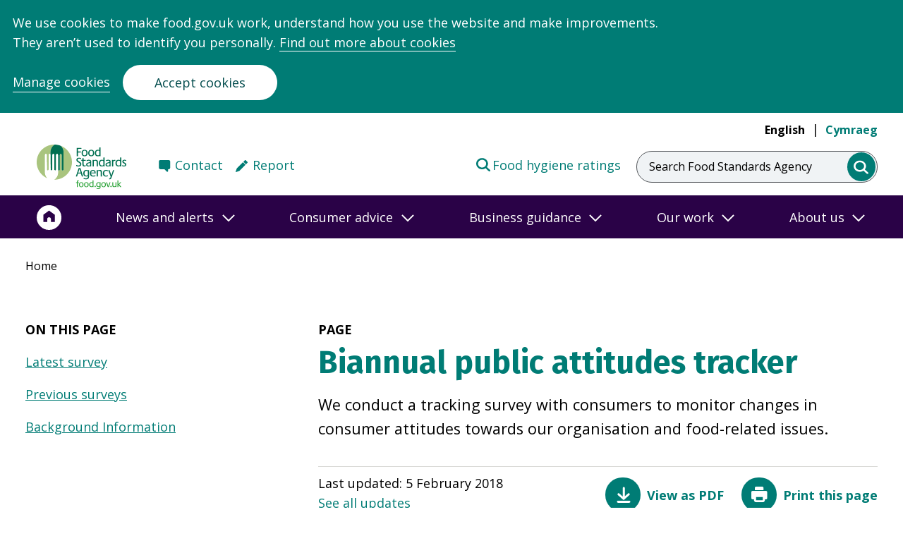

--- FILE ---
content_type: text/html; charset=UTF-8
request_url: https://www.food.gov.uk/about-us/biannual-public-attitudes-tracker
body_size: 16912
content:
<!DOCTYPE html>
<html lang="en" dir="ltr" prefix="og: https://ogp.me/ns#">
  <head>
    <meta name="viewport" content="width=device-width, initial-scale=1">
    <script type="text/javascript">
      // Get all cookie_preferences cookie.
      var cookies = document.cookie.split('; ');
      if (typeof cookies !== "undefined") {
        var cook = cookies.filter(function(row) { return row.match(/^cookie_preferences/) })[0];
        if (typeof cook !== "undefined") {
          cook = cook.toString();
          cook = unescape(cook.split("=")[1].toString());
          cook = JSON.parse(cook);
          window.cook = cook;
        }
      }

      window.dataLayer = window.dataLayer || [];
      function gtag(){dataLayer.push(arguments)};
      gtag('consent', 'default', {
        'ad_storage': 'denied',
        'analytics_storage': 'denied'
      });


      // If cookies
      if (!cook || cook.analytics === 'no') {
        window['ga-disable-UA-54078849-3'] = true;
        window['ga-disable-UA-54078849-1'] = true;
      }
      else {
        gtag('consent', 'update', {
          analytics_storage: 'granted',
        });
      }
    </script>
    <meta charset="utf-8" />
<meta name="description" content="We conduct a tracking survey with consumers to monitor changes in consumer attitudes towards our organisation and food-related issues." />
<link rel="canonical" href="https://www.food.gov.uk/about-us/biannual-public-attitudes-tracker" />
<meta property="og:site_name" content="Food Standards Agency" />
<meta property="og:url" content="https://www.food.gov.uk/about-us/biannual-public-attitudes-tracker" />
<meta property="og:title" content="Biannual public attitudes tracker" />
<meta property="og:description" content="We conduct a tracking survey with consumers to monitor changes in consumer attitudes towards our organisation and food-related issues." />
<meta property="og:image" content="https://www.food.gov.uk//themes/custom/fsa/share-default.png" />
<meta name="twitter:card" content="summary" />
<meta name="twitter:site" content="@foodgov" />
<meta name="twitter:description" content="We conduct a tracking survey with consumers to monitor changes in consumer attitudes towards our organisation and food-related issues." />
<meta name="twitter:title" content="Biannual public attitudes tracker" />
<meta name="twitter:site:id" content="68686173" />
<meta name="twitter:url" content="https://www.food.gov.uk/about-us/biannual-public-attitudes-tracker" />
<meta name="twitter:image" content="https://www.food.gov.uk//themes/custom/fsa/share-default.png" />
<meta name="Generator" content="Drupal 10 (https://www.drupal.org)" />
<meta name="MobileOptimized" content="width" />
<meta name="HandheldFriendly" content="true" />
<meta name="viewport" content="width=device-width, initial-scale=1.0" />
<link href="/themes/custom/fsa_2021/dist/img/favicon/apple-touch-icon.png" rel="apple-touch-icon" sizes="180x180" />
<link href="/themes/custom/fsa_2021/dist/img/favicon/favicon-16x16.png" rel="icon" sizes="16x16" />
<link href="/themes/custom/fsa_2021/dist/img/favicon/favicon-32x32.png" rel="icon" sizes="32x32" />
<link href="/themes/custom/fsa_2021/manifest.json" rel="manifest" />
<link href="/themes/custom/fsa_2021/safari-pinned-tab.svg" rel="mask-icon" color="#007ac9" />
<meta name="theme-color" content="#ffffff" />
<link rel="icon" href="/themes/custom/fsa_2021/favicon.ico" type="image/vnd.microsoft.icon" />
<link rel="alternate" hreflang="en" href="https://www.food.gov.uk/about-us/biannual-public-attitudes-tracker" />
<link rel="alternate" hreflang="cy" href="https://www.food.gov.uk/cy/amdanom-ni/arolwg-tracio-agweddaur-cyhoedd-a-gynhelir-dwywaith-y-flwyddyn" />
<script src="/sites/default/files/google_tag/primary/google_tag.script.js?t7fu7f" defer></script>

    <title>Biannual public attitudes tracker | Food Standards Agency</title>
    <link rel="stylesheet" media="all" href="/sites/default/files/css/css_fk4_oD1hjbFuzajii2nEi0K5BTqaSqq78XeWm-zi5nM.css?delta=0&amp;language=en&amp;theme=fsa_2021&amp;include=eJx1j8EOgzAMQ3-oajd-CKVgqm5Jg0i2wd9PIG6Iiy3b72I0r771kIwxDTR71RawOtf2TuPymYnjGcNk1HeP7pkKayY-suGLloRqC7aZQ1ImQ_ghT7pIOj3Si9ZLOajMatWvOBiC5nGEU2WLrqXwPSYwo3K_63HLLvsuf7Q5Yy0" />
<link rel="stylesheet" media="all" href="/sites/default/files/css/css_ODshCrfbv8YADTDskOH1wey3dzciGRSTo1FE4xOaZa4.css?delta=1&amp;language=en&amp;theme=fsa_2021&amp;include=eJx1j8EOgzAMQ3-oajd-CKVgqm5Jg0i2wd9PIG6Iiy3b72I0r771kIwxDTR71RawOtf2TuPymYnjGcNk1HeP7pkKayY-suGLloRqC7aZQ1ImQ_ghT7pIOj3Si9ZLOajMatWvOBiC5nGEU2WLrqXwPSYwo3K_63HLLvsuf7Q5Yy0" />

    <script src="/themes/custom/fsa_2021/dist/app.js?v=0.2.x"></script>
<script src="/themes/custom/fsa_2021/fsa-search-app/bundle.js?v=0.2.x"></script>
<script src="/themes/custom/fsa_2021/fsa-frontend/main.js?v=0.2.x"></script>

  </head>
  <body class="new-theme">
    <div class="skip-to-main-content">
  <a href="#main-content" class="skip-to-main-content__link">Skip to main content</a>
</div>    <section class="cc_placeholder" aria-label="Banner for Cookie acceptance"></section>
        <noscript><iframe src="https://www.googletagmanager.com/ns.html?id=GTM-TH697XV&gtm_auth=qiSnyllzn5flpcJTEzjYGA&gtm_preview=env-2&gtm_cookies_win=x" height="0" width="0" style="display:none;visibility:hidden"></iframe></noscript>
      <div class="dialog-off-canvas-main-canvas" data-off-canvas-main-canvas>
        <div class="language-switcher language-switcher--hidden">
      <a href="/about-us/biannual-public-attitudes-tracker?navref=quicklink" class="language-link is-active" hreflang="en" data-drupal-link-query="{&quot;navref&quot;:&quot;quicklink&quot;}" data-drupal-link-system-path="node/634">English</a>
      <a href="/cy/amdanom-ni/arolwg-tracio-agweddaur-cyhoedd-a-gynhelir-dwywaith-y-flwyddyn?navref=quicklink" class="language-link" hreflang="cy" data-drupal-link-query="{&quot;navref&quot;:&quot;quicklink&quot;}" data-drupal-link-system-path="node/634">Cymraeg</a>
  </div>



<header class="header header--main">
  <div class="header__grid-container">
    <div class="header__grid-row">
      <div class="header__wrapper">
                          <div class="header__top">
                        <nav class="header__languages header__languages--desktop header__nav" aria-label="Language switcher"
                 aria-hidden="false">
              <ul class="header__languages-list">
                <li class="header__language">
                  <a href="/about-us/biannual-public-attitudes-tracker" 
                     class="header__language-link header__language-link--selected">English</a>
                </li>
                <li class="header__language">
                  <a href=/cy/amdanom-ni/arolwg-tracio-agweddaur-cyhoedd-a-gynhelir-dwywaith-y-flwyddyn
                          lang="cy"
                          class="header__language-link header__language-link--">
                                          Cymraeg
                                      </a>
                </li>
              </ul>
            </nav>
          </div>
                <div class="header__bottom">
          <div class="header__logo-container">
            <div class="header__logo-wrapper header__primary-logo-wrapper">
              <a href="https://www.food.gov.uk/" class="header__logo">
                <span class="header__logo-label visually-hidden">Food Standards Agency - Frontpage</span>
                <div class="header__logo-svg header__logo-svg--english"
                     aria-hidden="true"></div>
                              </a>
            </div>
          </div>
                      <nav class="header__links header__links--desktop header__links--english"
                 aria-label="Secondary Menu">
              <div class="header__links-wrapper">
                                  <div class="header__links-item">
                    <a href="https://www.food.gov.uk/contact/consumers/find-details"
                       class="header__links-anchor header__links-anchor--contact">Contact</a>
                  </div>
                                                  <div class="header__links-item">
                    <a href="https://www.food.gov.uk/contact/consumers/report-a-food-problem"
                       class="header__links-anchor header__links-anchor--report">Report</a>
                  </div>
                              </div>
                              <div class="header__links-item header__links-item--right">
                  <a href="https://ratings.food.gov.uk/" class="header__links-anchor header__links-anchor--ratings"
                     target="_blank">Food hygiene ratings</a>
                </div>
                          </nav>
                                              <div class="header__search-bar-wrapper">
                <div class="header__search-bar header__search-bar--full">
                  <form class="search-bar" action="/search" autocomplete="off">
  <label class="search-bar__label" for="search">Search Food Standards Agency</label>
      <input class="search-bar__box" value="" name="keywords" type="search" id="search" data-fsa-at="search-input">
    <button class="search-bar__submit" aria-label="search" data-fsa-at="search-submit">
    <span class="search-bar__span visually-hidden">Search Food Standards Agency</span>
  </button>
</form>
                </div>
                <a class="header__search-bar header__search-bar--icon" href="/search">
                  <span class="visually-hidden header__search-bar-label">Search Food Standards Agency</span>
                  <div aria-hidden="true" class="header__search-svg"></div>
                </a>
              </div>
                                    <button class="header__menu "
                    aria-expanded="false" aria-controls="navigation">
              <span class="visually-hidden">menu</span>
              <svg class="header__menu-symbol header__menu-toggle" aria-hidden="true" xmlns="http://www.w3.org/2000/svg" version="1.0" width="47" height="47" viewBox="0 0 258 186" preserveAspectRatio="xMidYMid meet">
  <g class="svg-menu-toggle" transform="translate(0,186) scale(0.1,-0.1)" fill="#007c75" stroke="none">
  <path class="line line-1" d="M837 1572 c-35 -36 -34 -71 1 -105 l28 -27 505 0 505 0 27 28 c34 36 34 68 0 104 l-27 28 -506 0 -506 0 -27 -28z"/>
  <path class="line line-2" d="M477 972 c-35 -36 -34 -71 1 -105 l28 -27 684 0 684 0 28 27 c36 35 36 71 0 106 l-28 27 -685 0 -685 0 -27 -28z"/>
  <path class="line line-3" d="M837 372 c-35 -36 -34 -71 1 -105 l28 -27 505 0 505 0 27 28 c34 36 34 68 0 104 l-27 28 -506 0 -506 0 -27 -28z"/>
  </g>
 </svg>            </button>
                    </div>
      </div>
    </div>
  </div>
    <div class="header__navigation">
              <nav class="header__links header__links--mobile header__links--english"
           aria-label="Secondary Menu">
        <div class="header__links-wrapper">
                      <div class="header__links-item">
              <a href="https://www.food.gov.uk/contact/consumers/find-details"
                 class="header__links-anchor header__links-anchor--contact">Contact</a>
            </div>
                                <div class="header__links-item">
              <a href="https://www.food.gov.uk/contact/consumers/report-a-food-problem"
                 class="header__links-anchor header__links-anchor--report">Report</a>
            </div>
                  </div>
                  <div class="header__links-item header__links-item--right">
            <a href="https://ratings.food.gov.uk/" class="header__links-anchor header__links-anchor--ratings"
               target="_blank">Food hygiene ratings</a>
          </div>
              </nav>
        <div class="header__navigation">
      <nav id="navigation" class="navigation" aria-label="Main navigation">
  <div class="navigation__background-blur"></div>
  <div class="navigation__container">
    <div class="navigation__row">
      <div class="navigation__wrapper">
                  <ul class="navigation__menu navigation__menu--level-1">
            <li class="navigation__link navigation__link--home">
              <a href="/" aria-label="Home">
                <span>Home</span>
                <svg aria-hidden="true" focusable="false" width="36" height="38" xmlns="http://www.w3.org/2000/svg"
                     viewBox="-1.5 -1.5 40 40">
                  <g fill="none" fill-rule="evenodd">
                    <path d="M36 19.013c0 9.941-8.059 18-18 18s-18-8.059-18-18 8.059-18 18-18 18 8.059 18 18"
                          fill="#FFF" stroke="#ffffff" stroke-width="3"></path>
                    <path
                        d="m18 8.013-9 6.585v11.415h6.075v-4.61c0-1.58 1.304-2.853 2.925-2.853 1.62 0 2.925 1.272 2.925 2.853v4.61H27V14.598l-9-6.585z"
                        fill="#2A0247" fill-rule="nonzero"></path>
                  </g>
                </svg>
              </a>
            </li>
                          <li class="navigation__link">
                                  <button aria-expanded="false" id="nav-news-and-alerts" title="News and alerts">
                    <span class="navigation__link__label">
                      News and alerts
                    </span>
                    <span class="navigation__link__arrow">
                      <svg aria-hidden="true" focusable="false" width="18" height="11" viewBox="0 0 18 11" xmlns="http://www.w3.org/2000/svg">
                        <path d="m1 1 8 8 8-8" fill="none" fill-rule="evenodd"></path>
                      </svg>
                    </span>
                  </button>
                  <div class="navigation__submenu" role="region" aria-labelledby="news-and-alerts">
                                          <div class="navigation__group">
                        <p class="navigation__group-title navigation__group-title--desktop">News and alerts</p>
                        <button class="navigation__group-title navigation__group-title--mobile" aria-expanded="false" id="submenu--0-0-news-and-alerts" title="News and alerts">
                          <span class="navigation__link__label">
                            News and alerts
                          </span>
                          <span class="navigation__link__arrow">
                            <svg aria-hidden="true" focusable="false" width="18" height="11" viewBox="0 0 18 11" xmlns="http://www.w3.org/2000/svg">
                              <path d="m1 1 8 8 8-8" fill="none" fill-rule="evenodd"></path>
                            </svg>
                          </span>
                        </button>
                        <div class="navigation__menu-wrapper" aria-labelledby="submenu--0-0-news-and-alerts">
                          <ul class="navigation__menu navigation__menu--level-2">
                                                          <li class="navigation__link">
                                <a href="https://www.food.gov.uk/search?keywords=&amp;filter_type%5BNews%5D=News">News</a>
                              </li>
                                                          <li class="navigation__link">
                                <a href="https://www.food.gov.uk/search?keywords=&amp;filter_type%5BFood%20alert%5D=Food%20alert">Food alerts</a>
                              </li>
                                                          <li class="navigation__link">
                                <a href="https://www.food.gov.uk/search?keywords=&amp;filter_type%5BAllergy%20alert%5D=Allergy%20alert">Allergy alerts</a>
                              </li>
                                                          <li class="navigation__link">
                                <a href="https://www.food.gov.uk/news-alerts/subscribe">Sign up to news and alerts</a>
                              </li>
                                                          <li class="navigation__link">
                                <a href="https://www.food.gov.uk/news-alerts/newsletters-from-the-food-standards-agency">Newsletters</a>
                              </li>
                                                                                      <li class="navigation__link navigation__link--read-more">
                                <a href="https://www.food.gov.uk/news-alerts">
                                  <span class="navigation__link__read-more-arrow"></span>More in News and alerts
                                </a>
                              </li>
                                                      </ul>
                        </div>
                      </div>
                                      </div>
                              </li>
                          <li class="navigation__link">
                                  <button aria-expanded="false" id="nav-consumer-advice" title="Consumer advice">
                    <span class="navigation__link__label">
                      Consumer advice
                    </span>
                    <span class="navigation__link__arrow">
                      <svg aria-hidden="true" focusable="false" width="18" height="11" viewBox="0 0 18 11" xmlns="http://www.w3.org/2000/svg">
                        <path d="m1 1 8 8 8-8" fill="none" fill-rule="evenodd"></path>
                      </svg>
                    </span>
                  </button>
                  <div class="navigation__submenu" role="region" aria-labelledby="consumer-advice">
                                          <div class="navigation__group">
                        <p class="navigation__group-title navigation__group-title--desktop">Popular content</p>
                        <button class="navigation__group-title navigation__group-title--mobile" aria-expanded="false" id="submenu--1-0-popular-content" title="Popular content">
                          <span class="navigation__link__label">
                            Popular content
                          </span>
                          <span class="navigation__link__arrow">
                            <svg aria-hidden="true" focusable="false" width="18" height="11" viewBox="0 0 18 11" xmlns="http://www.w3.org/2000/svg">
                              <path d="m1 1 8 8 8-8" fill="none" fill-rule="evenodd"></path>
                            </svg>
                          </span>
                        </button>
                        <div class="navigation__menu-wrapper" aria-labelledby="submenu--1-0-popular-content">
                          <ul class="navigation__menu navigation__menu--level-2">
                                                          <li class="navigation__link">
                                <a href="https://www.food.gov.uk/safety-hygiene/glycerol">Glycerol</a>
                              </li>
                                                          <li class="navigation__link">
                                <a href="https://www.food.gov.uk/safety-hygiene/food-additives">Food additives and E numbers</a>
                              </li>
                                                          <li class="navigation__link">
                                <a href="https://www.food.gov.uk/safety-hygiene/best-before-and-use-by-dates">Best before and use-by dates</a>
                              </li>
                                                          <li class="navigation__link">
                                <a href="https://www.food.gov.uk/safety-hygiene/home-food-fact-checker">Home food fact checker</a>
                              </li>
                                                          <li class="navigation__link">
                                <a href="https://www.food.gov.uk/safety-hygiene/providing-food-at-community-and-charity-events">Providing food at community and charity events</a>
                              </li>
                                                          <li class="navigation__link">
                                <a href="https://www.food.gov.uk/safety-hygiene/handling-flour-and-flour-products-safely">Handling flour and flour products safely</a>
                              </li>
                                                                                  </ul>
                        </div>
                      </div>
                                          <div class="navigation__group">
                        <p class="navigation__group-title navigation__group-title--desktop">Food safety and hygiene</p>
                        <button class="navigation__group-title navigation__group-title--mobile" aria-expanded="false" id="submenu--1-1-food-safety-and-hygiene" title="Food safety and hygiene">
                          <span class="navigation__link__label">
                            Food safety and hygiene
                          </span>
                          <span class="navigation__link__arrow">
                            <svg aria-hidden="true" focusable="false" width="18" height="11" viewBox="0 0 18 11" xmlns="http://www.w3.org/2000/svg">
                              <path d="m1 1 8 8 8-8" fill="none" fill-rule="evenodd"></path>
                            </svg>
                          </span>
                        </button>
                        <div class="navigation__menu-wrapper" aria-labelledby="submenu--1-1-food-safety-and-hygiene">
                          <ul class="navigation__menu navigation__menu--level-2">
                                                          <li class="navigation__link">
                                <a href="https://www.food.gov.uk/food-safety-and-hygiene/food-poisoning">Food poisoning</a>
                              </li>
                                                          <li class="navigation__link">
                                <a href="https://www.food.gov.uk/food-safety-and-hygiene/food-safety-and-hygiene-at-home">Food safety and hygiene at home</a>
                              </li>
                                                          <li class="navigation__link">
                                <a href="https://www.food.gov.uk/food-safety-and-hygiene/eating-out-parties-and-events">Eating out, parties and events</a>
                              </li>
                                                          <li class="navigation__link">
                                <a href="https://www.food.gov.uk/food-safety-and-hygiene/food-allergies-intolerances-and-coeliac-disease">Food allergies, intolerances, and coeliac disease</a>
                              </li>
                                                          <li class="navigation__link">
                                <a href="https://www.food.gov.uk/food-safety-and-hygiene/chemical-food-safety">Chemical food safety</a>
                              </li>
                                                          <li class="navigation__link">
                                <a href="https://www.food.gov.uk/food-safety-and-hygiene/gm-and-novel-foods">GM and novel foods</a>
                              </li>
                                                          <li class="navigation__link">
                                <a href="https://www.food.gov.uk/food-safety-and-hygiene/food-safety-in-emergencies">Food safety in emergencies</a>
                              </li>
                                                                                      <li class="navigation__link navigation__link--read-more">
                                <a href="https://www.food.gov.uk/food-safety-and-hygiene">
                                  <span class="navigation__link__read-more-arrow"></span>More in Food safety and hygiene
                                </a>
                              </li>
                                                      </ul>
                        </div>
                      </div>
                                          <div class="navigation__group">
                        <p class="navigation__group-title navigation__group-title--desktop">Nutrition in Northern Ireland</p>
                        <button class="navigation__group-title navigation__group-title--mobile" aria-expanded="false" id="submenu--1-2-nutrition-in-northern-ireland" title="Nutrition in Northern Ireland">
                          <span class="navigation__link__label">
                            Nutrition in Northern Ireland
                          </span>
                          <span class="navigation__link__arrow">
                            <svg aria-hidden="true" focusable="false" width="18" height="11" viewBox="0 0 18 11" xmlns="http://www.w3.org/2000/svg">
                              <path d="m1 1 8 8 8-8" fill="none" fill-rule="evenodd"></path>
                            </svg>
                          </span>
                        </button>
                        <div class="navigation__menu-wrapper" aria-labelledby="submenu--1-2-nutrition-in-northern-ireland">
                          <ul class="navigation__menu navigation__menu--level-2">
                                                          <li class="navigation__link">
                                <a href="https://www.food.gov.uk/business-guidance/the-eatwell-guide-and-resources">Eatwell Guide</a>
                              </li>
                                                          <li class="navigation__link">
                                <a href="https://www.food.gov.uk/safety-hygiene/check-the-label">Check the label</a>
                              </li>
                                                          <li class="navigation__link">
                                <a href="https://www.food.gov.uk/safety-hygiene/nutrients-what-you-need-to-know">Nutrients</a>
                              </li>
                                                          <li class="navigation__link">
                                <a href="https://www.food.gov.uk/business-guidance/food-poverty">Food poverty</a>
                              </li>
                                                          <li class="navigation__link">
                                <a href="https://www.food.gov.uk/safety-hygiene/healthy-recipes">Healthy Recipes</a>
                              </li>
                                                                                      <li class="navigation__link navigation__link--read-more">
                                <a href="https://www.food.gov.uk/consumer-advice/nutrition-in-northern-ireland-for-consumers">
                                  <span class="navigation__link__read-more-arrow"></span>More in Nutrition in Northern Ireland
                                </a>
                              </li>
                                                      </ul>
                        </div>
                      </div>
                                          <div class="navigation__group">
                        <p class="navigation__group-title navigation__group-title--desktop">Ratings and reporting</p>
                        <button class="navigation__group-title navigation__group-title--mobile" aria-expanded="false" id="submenu--1-3-ratings-and-reporting" title="Ratings and reporting">
                          <span class="navigation__link__label">
                            Ratings and reporting
                          </span>
                          <span class="navigation__link__arrow">
                            <svg aria-hidden="true" focusable="false" width="18" height="11" viewBox="0 0 18 11" xmlns="http://www.w3.org/2000/svg">
                              <path d="m1 1 8 8 8-8" fill="none" fill-rule="evenodd"></path>
                            </svg>
                          </span>
                        </button>
                        <div class="navigation__menu-wrapper" aria-labelledby="submenu--1-3-ratings-and-reporting">
                          <ul class="navigation__menu navigation__menu--level-2">
                                                          <li class="navigation__link">
                                <a href="https://ratings.food.gov.uk/">Check the food hygiene rating of a food shop or a restaurant</a>
                              </li>
                                                          <li class="navigation__link">
                                <a href="https://www.food.gov.uk/safety-hygiene/food-hygiene-rating-scheme">Food hygiene rating scheme explained</a>
                              </li>
                                                          <li class="navigation__link">
                                <a href="https://www.food.gov.uk/contact/consumers/report-a-food-problem">Report a food problem</a>
                              </li>
                                                          <li class="navigation__link">
                                <a href="https://www.food.gov.uk/contact/consumers/report-problem/report-a-problem-with-a-food-hygiene-rating">Report a problem with a food hygiene rating</a>
                              </li>
                                                                                  </ul>
                        </div>
                      </div>
                                      </div>
                              </li>
                          <li class="navigation__link">
                                  <button aria-expanded="false" id="nav-business-guidance" title="Business guidance">
                    <span class="navigation__link__label">
                      Business guidance
                    </span>
                    <span class="navigation__link__arrow">
                      <svg aria-hidden="true" focusable="false" width="18" height="11" viewBox="0 0 18 11" xmlns="http://www.w3.org/2000/svg">
                        <path d="m1 1 8 8 8-8" fill="none" fill-rule="evenodd"></path>
                      </svg>
                    </span>
                  </button>
                  <div class="navigation__submenu" role="region" aria-labelledby="business-guidance">
                                          <div class="navigation__group">
                        <p class="navigation__group-title navigation__group-title--desktop">Popular content</p>
                        <button class="navigation__group-title navigation__group-title--mobile" aria-expanded="false" id="submenu--2-0-popular-content" title="Popular content">
                          <span class="navigation__link__label">
                            Popular content
                          </span>
                          <span class="navigation__link__arrow">
                            <svg aria-hidden="true" focusable="false" width="18" height="11" viewBox="0 0 18 11" xmlns="http://www.w3.org/2000/svg">
                              <path d="m1 1 8 8 8-8" fill="none" fill-rule="evenodd"></path>
                            </svg>
                          </span>
                        </button>
                        <div class="navigation__menu-wrapper" aria-labelledby="submenu--2-0-popular-content">
                          <ul class="navigation__menu navigation__menu--level-2">
                                                          <li class="navigation__link">
                                <a href="https://www.food.gov.uk/business-guidance/safer-food-better-business-sfbb">Safer food better business (SFBB)</a>
                              </li>
                                                          <li class="navigation__link">
                                <a href="https://www.food.gov.uk/business-guidance/allergen-guidance-for-food-businesses">Allergen guidance</a>
                              </li>
                                                          <li class="navigation__link">
                                <a href="https://www.food.gov.uk/business-guidance/online-food-safety-training">Online training</a>
                              </li>
                                                          <li class="navigation__link">
                                <a href="https://www.food.gov.uk/business-guidance/getting-ready-to-start-your-food-business">Starting a food business</a>
                              </li>
                                                          <li class="navigation__link">
                                <a href="https://www.food.gov.uk/here-to-help">Running a food business</a>
                              </li>
                                                          <li class="navigation__link">
                                <a href="https://www.food.gov.uk/business-guidance/how-food-hygiene-ratings-work">Food hygiene ratings</a>
                              </li>
                                                                                  </ul>
                        </div>
                      </div>
                                          <div class="navigation__group">
                        <p class="navigation__group-title navigation__group-title--desktop">Business guidance</p>
                        <button class="navigation__group-title navigation__group-title--mobile" aria-expanded="false" id="submenu--2-1-business-guidance" title="Business guidance">
                          <span class="navigation__link__label">
                            Business guidance
                          </span>
                          <span class="navigation__link__arrow">
                            <svg aria-hidden="true" focusable="false" width="18" height="11" viewBox="0 0 18 11" xmlns="http://www.w3.org/2000/svg">
                              <path d="m1 1 8 8 8-8" fill="none" fill-rule="evenodd"></path>
                            </svg>
                          </span>
                        </button>
                        <div class="navigation__menu-wrapper" aria-labelledby="submenu--2-1-business-guidance">
                          <ul class="navigation__menu navigation__menu--level-2">
                                                          <li class="navigation__link">
                                <a href="https://www.food.gov.uk/business-guidance/business-guidance/packaging-and-labelling">Packaging and labelling</a>
                              </li>
                                                          <li class="navigation__link">
                                <a href="https://www.food.gov.uk/food-hygiene">Food hygiene</a>
                              </li>
                                                          <li class="navigation__link">
                                <a href="https://www.food.gov.uk/business-guidance/business-guidance/food-safety-management-for-businesses">Food safety management</a>
                              </li>
                                                          <li class="navigation__link">
                                <a href="https://www.food.gov.uk/business-guidance/cannabidiol-cbd">CBD guidance</a>
                              </li>
                                                          <li class="navigation__link">
                                <a href="https://www.food.gov.uk/business-guidance/operational-safety">Operational safety</a>
                              </li>
                                                          <li class="navigation__link">
                                <a href="https://www.food.gov.uk/business-guidance/chemical-safety">Chemical safety</a>
                              </li>
                                                          <li class="navigation__link">
                                <a href="https://www.food.gov.uk/business-guidance/innovative-food-guidance-hub">Innovative Food Guidance Hub</a>
                              </li>
                                                                                      <li class="navigation__link navigation__link--read-more">
                                <a href="https://www.food.gov.uk/here-to-help">
                                  <span class="navigation__link__read-more-arrow"></span>More in Business guidance
                                </a>
                              </li>
                                                      </ul>
                        </div>
                      </div>
                                          <div class="navigation__group">
                        <p class="navigation__group-title navigation__group-title--desktop">Industry guidance</p>
                        <button class="navigation__group-title navigation__group-title--mobile" aria-expanded="false" id="submenu--2-2-industry-guidance" title="Industry guidance">
                          <span class="navigation__link__label">
                            Industry guidance
                          </span>
                          <span class="navigation__link__arrow">
                            <svg aria-hidden="true" focusable="false" width="18" height="11" viewBox="0 0 18 11" xmlns="http://www.w3.org/2000/svg">
                              <path d="m1 1 8 8 8-8" fill="none" fill-rule="evenodd"></path>
                            </svg>
                          </span>
                        </button>
                        <div class="navigation__menu-wrapper" aria-labelledby="submenu--2-2-industry-guidance">
                          <ul class="navigation__menu navigation__menu--level-2">
                                                          <li class="navigation__link">
                                <a href="https://www.food.gov.uk/animal-feed-0">Animal feed</a>
                              </li>
                                                          <li class="navigation__link">
                                <a href="https://www.food.gov.uk/business-guidance/industry-guidance/dairy-and-farming">Dairy and farming</a>
                              </li>
                                                          <li class="navigation__link">
                                <a href="https://www.food.gov.uk/business-guidance/industry-guidance/fish-and-shellfish">Fish and shellfish</a>
                              </li>
                                                          <li class="navigation__link">
                                <a href="https://www.food.gov.uk/business-guidance/imports-exports">Imports and exports</a>
                              </li>
                                                          <li class="navigation__link">
                                <a href="https://www.food.gov.uk/business-guidance/meat-premises-and-slaughter">Meat and slaughter</a>
                              </li>
                                                          <li class="navigation__link">
                                <a href="https://www.food.gov.uk/business-guidance/regulated-products">Regulated products</a>
                              </li>
                                                          <li class="navigation__link">
                                <a href="https://www.food.gov.uk/business-guidance/industry-guidance/wine">Wine</a>
                              </li>
                                                                                  </ul>
                        </div>
                      </div>
                                          <div class="navigation__group">
                        <p class="navigation__group-title navigation__group-title--desktop">Nutrition in Northern Ireland</p>
                        <button class="navigation__group-title navigation__group-title--mobile" aria-expanded="false" id="submenu--2-3-nutrition-in-northern-ireland" title="Nutrition in Northern Ireland">
                          <span class="navigation__link__label">
                            Nutrition in Northern Ireland
                          </span>
                          <span class="navigation__link__arrow">
                            <svg aria-hidden="true" focusable="false" width="18" height="11" viewBox="0 0 18 11" xmlns="http://www.w3.org/2000/svg">
                              <path d="m1 1 8 8 8-8" fill="none" fill-rule="evenodd"></path>
                            </svg>
                          </span>
                        </button>
                        <div class="navigation__menu-wrapper" aria-labelledby="submenu--2-3-nutrition-in-northern-ireland">
                          <ul class="navigation__menu navigation__menu--level-2">
                                                          <li class="navigation__link">
                                <a href="https://www.food.gov.uk/business-guidance/calorie-wise">Calorie Wise</a>
                              </li>
                                                          <li class="navigation__link">
                                <a href="https://www.food.gov.uk/business-guidance/healthier-catering-guidance-for-different-types-of-businesses">Healthier catering guides</a>
                              </li>
                                                          <li class="navigation__link">
                                <a href="https://www.food.gov.uk/business-guidance/making-food-better-programme">Healthier food reformulation </a>
                              </li>
                                                          <li class="navigation__link">
                                <a href="https://www.food.gov.uk/business-guidance/menucal-calorie-and-allergen-tool">MenuCal</a>
                              </li>
                                                          <li class="navigation__link">
                                <a href="https://www.food.gov.uk/business-guidance/nutrition-labelling">Nutrition labelling</a>
                              </li>
                                                          <li class="navigation__link">
                                <a href="https://www.food.gov.uk/safety-hygiene/nutrition-research">Nutrition research</a>
                              </li>
                                                                                      <li class="navigation__link navigation__link--read-more">
                                <a href="https://www.food.gov.uk/nutrition-in-northern-ireland-for-businesses">
                                  <span class="navigation__link__read-more-arrow"></span>More in Nutrition in Northern Ireland
                                </a>
                              </li>
                                                      </ul>
                        </div>
                      </div>
                                          <div class="navigation__group">
                        <p class="navigation__group-title navigation__group-title--desktop">Business services</p>
                        <button class="navigation__group-title navigation__group-title--mobile" aria-expanded="false" id="submenu--2-4-business-services" title="Business services">
                          <span class="navigation__link__label">
                            Business services
                          </span>
                          <span class="navigation__link__arrow">
                            <svg aria-hidden="true" focusable="false" width="18" height="11" viewBox="0 0 18 11" xmlns="http://www.w3.org/2000/svg">
                              <path d="m1 1 8 8 8-8" fill="none" fill-rule="evenodd"></path>
                            </svg>
                          </span>
                        </button>
                        <div class="navigation__menu-wrapper" aria-labelledby="submenu--2-4-business-services">
                          <ul class="navigation__menu navigation__menu--level-2">
                                                          <li class="navigation__link">
                                <a href="https://fsa-services-eng-forms.food.gov.uk/regulated-products-application">Apply for a regulated product authorisation</a>
                              </li>
                                                          <li class="navigation__link">
                                <a href="https://www.food.gov.uk/business-guidance/how-to-apply-for-approval-of-a-meat-or-food-establishment">Apply for approval of a meat or food establishment</a>
                              </li>
                                                          <li class="navigation__link">
                                <a href="https://fsa-services-eng-forms.food.gov.uk/Wine-Registration-Service">Register a vineyard or winery</a>
                              </li>
                                                                                      <li class="navigation__link navigation__link--read-more">
                                <a href="https://www.food.gov.uk/contact/businesses/services">
                                  <span class="navigation__link__read-more-arrow"></span>More in Business services
                                </a>
                              </li>
                                                      </ul>
                        </div>
                      </div>
                                      </div>
                              </li>
                          <li class="navigation__link">
                                  <button aria-expanded="false" id="nav-our-work" title="Our work">
                    <span class="navigation__link__label">
                      Our work
                    </span>
                    <span class="navigation__link__arrow">
                      <svg aria-hidden="true" focusable="false" width="18" height="11" viewBox="0 0 18 11" xmlns="http://www.w3.org/2000/svg">
                        <path d="m1 1 8 8 8-8" fill="none" fill-rule="evenodd"></path>
                      </svg>
                    </span>
                  </button>
                  <div class="navigation__submenu" role="region" aria-labelledby="our-work">
                                          <div class="navigation__group">
                        <p class="navigation__group-title navigation__group-title--desktop">Science and evidence</p>
                        <button class="navigation__group-title navigation__group-title--mobile" aria-expanded="false" id="submenu--3-0-science-and-evidence" title="Science and evidence">
                          <span class="navigation__link__label">
                            Science and evidence
                          </span>
                          <span class="navigation__link__arrow">
                            <svg aria-hidden="true" focusable="false" width="18" height="11" viewBox="0 0 18 11" xmlns="http://www.w3.org/2000/svg">
                              <path d="m1 1 8 8 8-8" fill="none" fill-rule="evenodd"></path>
                            </svg>
                          </span>
                        </button>
                        <div class="navigation__menu-wrapper" aria-labelledby="submenu--3-0-science-and-evidence">
                          <ul class="navigation__menu navigation__menu--level-2">
                                                          <li class="navigation__link">
                                <a href="https://www.food.gov.uk/about-us/areas-of-research-interest">Areas of research interest</a>
                              </li>
                                                          <li class="navigation__link">
                                <a href="https://www.food.gov.uk/our-work/science-and-evidence/research-reports">Research reports</a>
                              </li>
                                                          <li class="navigation__link">
                                <a href="https://www.food.gov.uk/about-us/scientific-advisory-committees">Science Committees</a>
                              </li>
                                                          <li class="navigation__link">
                                <a href="https://www.food.gov.uk/about-us/applying-for-research-funding">Apply for research funding</a>
                              </li>
                                                                                      <li class="navigation__link navigation__link--read-more">
                                <a href="https://www.food.gov.uk/our-work/science-and-evidence">
                                  <span class="navigation__link__read-more-arrow"></span>More in Science and evidence
                                </a>
                              </li>
                                                      </ul>
                        </div>
                      </div>
                                          <div class="navigation__group">
                        <p class="navigation__group-title navigation__group-title--desktop">Risk analysis</p>
                        <button class="navigation__group-title navigation__group-title--mobile" aria-expanded="false" id="submenu--3-1-risk-analysis" title="Risk analysis">
                          <span class="navigation__link__label">
                            Risk analysis
                          </span>
                          <span class="navigation__link__arrow">
                            <svg aria-hidden="true" focusable="false" width="18" height="11" viewBox="0 0 18 11" xmlns="http://www.w3.org/2000/svg">
                              <path d="m1 1 8 8 8-8" fill="none" fill-rule="evenodd"></path>
                            </svg>
                          </span>
                        </button>
                        <div class="navigation__menu-wrapper" aria-labelledby="submenu--3-1-risk-analysis">
                          <ul class="navigation__menu navigation__menu--level-2">
                                                          <li class="navigation__link">
                                <a href="https://www.food.gov.uk/our-work/the-risk-analysis-process">Our risk analysis</a>
                              </li>
                                                          <li class="navigation__link">
                                <a href="https://www.food.gov.uk/about-us/risk-analysis/register-of-risk-analysis-issues">Register of risk analysis issues</a>
                              </li>
                                                                                      <li class="navigation__link navigation__link--read-more">
                                <a href="https://www.food.gov.uk/our-work/risk-analysis">
                                  <span class="navigation__link__read-more-arrow"></span>More in Risk analysis
                                </a>
                              </li>
                                                      </ul>
                        </div>
                      </div>
                                          <div class="navigation__group">
                        <p class="navigation__group-title navigation__group-title--desktop">National Food Crime Unit</p>
                        <button class="navigation__group-title navigation__group-title--mobile" aria-expanded="false" id="submenu--3-2-national-food-crime-unit" title="National Food Crime Unit">
                          <span class="navigation__link__label">
                            National Food Crime Unit
                          </span>
                          <span class="navigation__link__arrow">
                            <svg aria-hidden="true" focusable="false" width="18" height="11" viewBox="0 0 18 11" xmlns="http://www.w3.org/2000/svg">
                              <path d="m1 1 8 8 8-8" fill="none" fill-rule="evenodd"></path>
                            </svg>
                          </span>
                        </button>
                        <div class="navigation__menu-wrapper" aria-labelledby="submenu--3-2-national-food-crime-unit">
                          <ul class="navigation__menu navigation__menu--level-2">
                                                          <li class="navigation__link">
                                <a href="https://www.food.gov.uk/about-us/national-food-crime-unit">About the Food Crime Unit</a>
                              </li>
                                                          <li class="navigation__link">
                                <a href="https://www.food.gov.uk/safety-hygiene/food-crime">Food crime</a>
                              </li>
                                                          <li class="navigation__link">
                                <a href="https://www.food.gov.uk/contact/consumers/report-problem/report-a-product-labelling-issue/report-a-food-crime">Report a food crime</a>
                              </li>
                                                                                      <li class="navigation__link navigation__link--read-more">
                                <a href="https://www.food.gov.uk/our-work/nfcu">
                                  <span class="navigation__link__read-more-arrow"></span>More in National Food Crime Unit
                                </a>
                              </li>
                                                      </ul>
                        </div>
                      </div>
                                          <div class="navigation__group">
                        <p class="navigation__group-title navigation__group-title--desktop">Consultations</p>
                        <button class="navigation__group-title navigation__group-title--mobile" aria-expanded="false" id="submenu--3-3-consultations" title="Consultations">
                          <span class="navigation__link__label">
                            Consultations
                          </span>
                          <span class="navigation__link__arrow">
                            <svg aria-hidden="true" focusable="false" width="18" height="11" viewBox="0 0 18 11" xmlns="http://www.w3.org/2000/svg">
                              <path d="m1 1 8 8 8-8" fill="none" fill-rule="evenodd"></path>
                            </svg>
                          </span>
                        </button>
                        <div class="navigation__menu-wrapper" aria-labelledby="submenu--3-3-consultations">
                          <ul class="navigation__menu navigation__menu--level-2">
                                                          <li class="navigation__link">
                                <a href="https://www.food.gov.uk/news-alerts/search/consultations">All consultations</a>
                              </li>
                                                          <li class="navigation__link">
                                <a href="https://www.food.gov.uk/news-alerts/search/consultations?consultation_status%5BOpen%5D=Open">Open consultations</a>
                              </li>
                                                          <li class="navigation__link">
                                <a href="https://www.food.gov.uk/news-alerts/search/consultations?consultation_type%5BRegulated%20products%20consultation%5D=Regulated%20products%20consultation">Regulated products consultations</a>
                              </li>
                                                          <li class="navigation__link">
                                <a href="https://www.food.gov.uk/search?keywords=&amp;filter_type%5BConsultation%5D=Consultation&amp;consultation_type%5BCall%20for%20evidence%5D=Call%20for%20evidence">Calls for evidence</a>
                              </li>
                                                                                  </ul>
                        </div>
                      </div>
                                      </div>
                              </li>
                          <li class="navigation__link">
                                  <button aria-expanded="false" id="nav-about-us" title="About us">
                    <span class="navigation__link__label">
                      About us
                    </span>
                    <span class="navigation__link__arrow">
                      <svg aria-hidden="true" focusable="false" width="18" height="11" viewBox="0 0 18 11" xmlns="http://www.w3.org/2000/svg">
                        <path d="m1 1 8 8 8-8" fill="none" fill-rule="evenodd"></path>
                      </svg>
                    </span>
                  </button>
                  <div class="navigation__submenu" role="region" aria-labelledby="about-us">
                                          <div class="navigation__group">
                        <p class="navigation__group-title navigation__group-title--desktop">Our organisation</p>
                        <button class="navigation__group-title navigation__group-title--mobile" aria-expanded="false" id="submenu--4-0-our-organisation" title="Our organisation">
                          <span class="navigation__link__label">
                            Our organisation
                          </span>
                          <span class="navigation__link__arrow">
                            <svg aria-hidden="true" focusable="false" width="18" height="11" viewBox="0 0 18 11" xmlns="http://www.w3.org/2000/svg">
                              <path d="m1 1 8 8 8-8" fill="none" fill-rule="evenodd"></path>
                            </svg>
                          </span>
                        </button>
                        <div class="navigation__menu-wrapper" aria-labelledby="submenu--4-0-our-organisation">
                          <ul class="navigation__menu navigation__menu--level-2">
                                                          <li class="navigation__link">
                                <a href="https://www.food.gov.uk/about-us/fsa-board-meetings">Board meetings</a>
                              </li>
                                                          <li class="navigation__link">
                                <a href="https://www.food.gov.uk/about-us/leadership-team">Leadership team</a>
                              </li>
                                                          <li class="navigation__link">
                                <a href="https://www.food.gov.uk/about-us/our-strategy">Our strategy</a>
                              </li>
                                                          <li class="navigation__link">
                                <a href="https://www.food.gov.uk/about-us/nifac-northern-ireland-food-advisory-committee">Northern Ireland Food Advisory Committee</a>
                              </li>
                                                          <li class="navigation__link">
                                <a href="https://www.food.gov.uk/about-us/wfac-welsh-food-advisory-committee">Welsh Food Advisory Committee</a>
                              </li>
                                                                                      <li class="navigation__link navigation__link--read-more">
                                <a href="https://www.food.gov.uk/about-us/our-organisation">
                                  <span class="navigation__link__read-more-arrow"></span>More in Our organisation
                                </a>
                              </li>
                                                      </ul>
                        </div>
                      </div>
                                          <div class="navigation__group">
                        <p class="navigation__group-title navigation__group-title--desktop">How we work</p>
                        <button class="navigation__group-title navigation__group-title--mobile" aria-expanded="false" id="submenu--4-1-how-we-work" title="How we work">
                          <span class="navigation__link__label">
                            How we work
                          </span>
                          <span class="navigation__link__arrow">
                            <svg aria-hidden="true" focusable="false" width="18" height="11" viewBox="0 0 18 11" xmlns="http://www.w3.org/2000/svg">
                              <path d="m1 1 8 8 8-8" fill="none" fill-rule="evenodd"></path>
                            </svg>
                          </span>
                        </button>
                        <div class="navigation__menu-wrapper" aria-labelledby="submenu--4-1-how-we-work">
                          <ul class="navigation__menu navigation__menu--level-2">
                                                          <li class="navigation__link">
                                <a href="https://www.food.gov.uk/about-us/annual-reports-and-accounts-including-our-food">Annual reports and accounts, including Our Food</a>
                              </li>
                                                          <li class="navigation__link">
                                <a href="https://www.food.gov.uk/about-us/who-we-are">Who we are</a>
                              </li>
                                                          <li class="navigation__link">
                                <a href="https://www.food.gov.uk/about-us/four-country-working">Four-country working</a>
                              </li>
                                                          <li class="navigation__link">
                                <a href="https://www.food.gov.uk/about-us/freedom-of-information">Freedom of information</a>
                              </li>
                                                          <li class="navigation__link">
                                <a href="https://www.food.gov.uk/about-us/regulatory-approach">Regulatory approach</a>
                              </li>
                                                          <li class="navigation__link">
                                <a href="https://www.food.gov.uk/local-authorities/local-authorities">Working with local authorities</a>
                              </li>
                                                          <li class="navigation__link">
                                <a href="https://www.food.gov.uk/about-us/contracts-and-tenders">Contracts and tenders</a>
                              </li>
                                                                                      <li class="navigation__link navigation__link--read-more">
                                <a href="https://www.food.gov.uk/about-us/how-we-work">
                                  <span class="navigation__link__read-more-arrow"></span>More in How we work
                                </a>
                              </li>
                                                      </ul>
                        </div>
                      </div>
                                          <div class="navigation__group">
                        <p class="navigation__group-title navigation__group-title--desktop">Contact us</p>
                        <button class="navigation__group-title navigation__group-title--mobile" aria-expanded="false" id="submenu--4-2-contact-us" title="Contact us">
                          <span class="navigation__link__label">
                            Contact us
                          </span>
                          <span class="navigation__link__arrow">
                            <svg aria-hidden="true" focusable="false" width="18" height="11" viewBox="0 0 18 11" xmlns="http://www.w3.org/2000/svg">
                              <path d="m1 1 8 8 8-8" fill="none" fill-rule="evenodd"></path>
                            </svg>
                          </span>
                        </button>
                        <div class="navigation__menu-wrapper" aria-labelledby="submenu--4-2-contact-us">
                          <ul class="navigation__menu navigation__menu--level-2">
                                                          <li class="navigation__link">
                                <a href="https://www.food.gov.uk/contact/businesses/services">Find business services</a>
                              </li>
                                                          <li class="navigation__link">
                                <a href="https://www.food.gov.uk/contact/consumers/report-a-food-problem">Report a food problem</a>
                              </li>
                                                          <li class="navigation__link">
                                <a href="https://www.food.gov.uk/contact/consumers/find-details">Find contact details</a>
                              </li>
                                                                                  </ul>
                        </div>
                      </div>
                                          <div class="navigation__group">
                        <p class="navigation__group-title navigation__group-title--desktop">Working for us</p>
                        <button class="navigation__group-title navigation__group-title--mobile" aria-expanded="false" id="submenu--4-3-working-for-us" title="Working for us">
                          <span class="navigation__link__label">
                            Working for us
                          </span>
                          <span class="navigation__link__arrow">
                            <svg aria-hidden="true" focusable="false" width="18" height="11" viewBox="0 0 18 11" xmlns="http://www.w3.org/2000/svg">
                              <path d="m1 1 8 8 8-8" fill="none" fill-rule="evenodd"></path>
                            </svg>
                          </span>
                        </button>
                        <div class="navigation__menu-wrapper" aria-labelledby="submenu--4-3-working-for-us">
                          <ul class="navigation__menu navigation__menu--level-2">
                                                          <li class="navigation__link">
                                <a href="https://www.food.gov.uk/about-us/working-for-us">Current vacancies</a>
                              </li>
                                                          <li class="navigation__link">
                                <a href="https://www.food.gov.uk/about-us/equality-and-diversity">Equality and diversity</a>
                              </li>
                                                                                  </ul>
                        </div>
                      </div>
                                      </div>
                              </li>
                      </ul>
              </div>
    </div>
  </div>
</nav>    </div>
    <nav class="header__languages header__languages--mobile" aria-label="Language switcher" aria-hidden="true">
      <ul class="header__languages-list">
        <li class="header__language">
          <a href="/about-us/biannual-public-attitudes-tracker" 
             class="header__language-link header__language-link--selected">English</a>
        </li>
        <li class="header__language">
          <a href=/cy/amdanom-ni/arolwg-tracio-agweddaur-cyhoedd-a-gynhelir-dwywaith-y-flwyddyn lang="cy"
                  class="header__language-link header__language-link--">
                          Cymraeg
                      </a>
        </li>
      </ul>
    </nav>
  </div>
</header>
<main id="main-content">
  <div class="content-layout">
  <div class="content-layout__full-width">
          </div>
  <div class="content-layout__container">
    <div class="content-layout__row">
      <div class="content-layout__header">
              <span id="return-to-top"></span>                <div class="breadcrumb collapsed full">
  <div class="breadcrumb__left">
    <p class="breadcrumb__label visually-hidden">Breadcrumb</p>
    <a tabindex="0" href="#" class="breadcrumb__mobile-overlay" aria-expanded="false">
      <span class="visually-hidden">Expand breadcrumb navigation</span>
    </a>
    <div class="breadcrumb__items">
              <div class="breadcrumb__item">
                      <span lang="">Home</span>
                  </div>
          </div>
  </div>
  </div>



          </div>
      <div class="content-layout__page">
        <div class="content-layout__top">
                                                
<div class="article-hero">
      <span class="article-hero__type article-hero__type--page">
      page
    </span>
    <h1 class="article-hero__title" lang="en">Biannual public attitudes tracker 
</h1>
        <div class="article-hero__description">
      <p lang="en">We conduct a tracking survey with consumers to monitor changes in consumer attitudes towards our organisation and food-related issues.</p>
    </div>
  </div>    <div class="article-hero__toolbar">
      <div class="article-hero__toolbar__last-updated-container">
      <div class="article-hero__toolbar__last-updated">
        Last updated: 5 February 2018
      </div>
              <a class="article-hero__toolbar__revision-log" href="#revision-log">See all updates</a>
          </div>
        <div class="article-hero__toolbar__buttons">
      <div class="pdf-and-print-buttons">
  <div class="pdf-and-print-buttons__button pdf-and-print-buttons__button--pdf">
    <a href="/print/pdf/node/634" target=”_blank”>
      <div class="pdf-and-print-buttons__text-wrapper">
                  View<span class="visually-hidden"> </span> as PDF<span
            class="visually-hidden">(Opens in a new window)</span>
              </div>
    </a>
  </div>
  <div class="pdf-and-print-buttons__button pdf-and-print-buttons__button--print">
          <button>
        <div class="pdf-and-print-buttons__text-wrapper">
          Print this page
        </div>
      </button>
      </div>
</div>    </div>
  </div>  


            </div>
                  <div class="content-layout__left">
                  <div class="sticky-sidebar__wrapper">
  <div class="sticky-sidebar">
          <div class="sticky-sidebar__content-item">
        <nav class="table-of-contents" aria-label="on-this-page">
  <div class="table-of-contents__title">
    <h2 class="table-of-contents__title--heading">ON THIS PAGE</h2>
    <button class="table-of-contents__title--button" aria-expanded="false">
      ON THIS PAGE
      <span class="table-of-contents__arrow"></span>
    </button>
    <a href="#" class="table-of-contents__skip">
       On this page
    </a>
  </div>
  <ol class="table-of-contents__list">
          <li class="table-of-contents__list-item">
        <a href="#latest-survey" class="table-of-contents__link">Latest survey</a>
      </li>
          <li class="table-of-contents__list-item">
        <a href="#previous-surveys" class="table-of-contents__link">Previous surveys</a>
      </li>
          <li class="table-of-contents__list-item">
        <a href="#background-information" class="table-of-contents__link">Background Information</a>
      </li>
      </ol>
</nav>
      </div>
      </div>
</div>              </div>
                <div class="content-layout__top-desktop">
                <div class="article-hero__toolbar">
      <div class="article-hero__toolbar__last-updated-container">
      <div class="article-hero__toolbar__last-updated">
        Last updated: 5 February 2018
      </div>
              <a class="article-hero__toolbar__revision-log" href="#revision-log">See all updates</a>
          </div>
        <div class="article-hero__toolbar__buttons">
      <div class="pdf-and-print-buttons">
  <div class="pdf-and-print-buttons__button pdf-and-print-buttons__button--pdf">
    <a href="/print/pdf/node/634" target=”_blank”>
      <div class="pdf-and-print-buttons__text-wrapper">
                  View<span class="visually-hidden"> </span> as PDF<span
            class="visually-hidden">(Opens in a new window)</span>
              </div>
    </a>
  </div>
  <div class="pdf-and-print-buttons__button pdf-and-print-buttons__button--print">
          <button>
        <div class="pdf-and-print-buttons__text-wrapper">
          Print this page
        </div>
      </button>
      </div>
</div>    </div>
  </div>            </div>
        <div class="content-layout__right">
          <a id="toc-skip-to" tabindex="-1"></a>
          <div class="content-layout__right-content">          
                      


  
  <div class="text-block" lang=en>
                <p>The survey covers four main areas:</p>

<ul><li>awareness of our organisation and our&nbsp;responsibilities</li>
	<li>trust in us&nbsp;</li>
	<li>food-related concerns</li>
	<li>awareness of hygiene standards in eating establishments</li>
</ul><h2 id="latest-survey">Latest survey</h2>


  <section class="document-download">
    <div class="document-download__content document-download__content--">
    <span class="document-download__format document-download__format--pdf" aria-hidden="true">PDF</span>
    <div class="document-download__link-wrapper">
      <a lang="en" href="https://www.food.gov.uk/sites/default/files/media/document/public-attitudes-tracker-wave-19-final-report_0.pdf" class="document-download__link" target="_blank"><span class="visually-hidden">View </span>Attitudes Tracker - Wave 19&nbsp;(November&nbsp;2019) - Report<span class="visually-hidden"> as PDF(Open in a new window)</span></a>
      <span class="document-downdload__size">(2.1 MB)</span>
    </div>
  </div>
</section>



<p><a data-doctype href="https://data.food.gov.uk/catalog/datasets/f4b88195-e544-4cc1-bab5-83eebe1cc9e8">Data for Wave 19&nbsp;and wave on wave data is available in our data catalogue</a>.</p>

<h2 id="previous-surveys">Previous surveys</h2>

<h3 id="may-2019">May 2019</h3>


  <section class="document-download">
    <div class="document-download__content document-download__content--">
    <span class="document-download__format document-download__format--pdf" aria-hidden="true">PDF</span>
    <div class="document-download__link-wrapper">
      <a lang="en" href="https://www.food.gov.uk/sites/default/files/media/document/public-attitudes-tracker-wave-18.pdf" class="document-download__link" target="_blank"><span class="visually-hidden">View </span>Attitudes Tracker - Wave 18 (May 2019) - Report<span class="visually-hidden"> as PDF(Open in a new window)</span></a>
      <span class="document-downdload__size">(1.22 MB)</span>
    </div>
  </div>
</section>



<p><a href="https://data.food.gov.uk/catalog/datasets/f4b88195-e544-4cc1-bab5-83eebe1cc9e8" rel="nofollow" target="_blank">Data for Wave 18 and wave on wave data is available in our data catalogue</a>.</p>

<h3 id="november-2018">November 2018</h3>


  <section class="document-download">
    <div class="document-download__content document-download__content--">
    <span class="document-download__format document-download__format--pdf" aria-hidden="true">PDF</span>
    <div class="document-download__link-wrapper">
      <a lang="en" href="https://www.food.gov.uk/sites/default/files/media/document/public-attitudes-tracker-wave-17.pdf" class="document-download__link" target="_blank"><span class="visually-hidden">View </span>Attitudes Tracker - Wave 17 (November 2018) - Report<span class="visually-hidden"> as PDF(Open in a new window)</span></a>
      <span class="document-downdload__size">(1.72 MB)</span>
    </div>
  </div>
</section>



<img src="/core/modules/media/images/icons/no-thumbnail.png" width="180" height="180" alt="Missing media item." title="Missing media item." loading="lazy">
  <section class="document-download">
    <div class="document-download__content document-download__content--">
    <span class="document-download__format document-download__format--excel" aria-hidden="true">EXCEL</span>
    <div class="document-download__link-wrapper">
      <a lang="en" href="https://www.food.gov.uk/sites/default/files/media/document/attitudes-tracker-wave-17-november-2018-data.xlsx" class="document-download__link" target="_blank"><span class="visually-hidden">View </span>Attitudes Tracker Wave 17 (November 2018) data<span class="visually-hidden"> as Excel(Open in a new window)</span></a>
      <span class="document-downdload__size">(578.23 KB)</span>
    </div>
  </div>
</section>




  <section class="document-download">
    <div class="document-download__content document-download__content--">
    <span class="document-download__format document-download__format--pdf" aria-hidden="true">PDF</span>
    <div class="document-download__link-wrapper">
      <a lang="en" href="https://www.food.gov.uk/sites/default/files/media/document/attitudes-tracker-wave-17-data.pdf" class="document-download__link" target="_blank"><span class="visually-hidden">View </span>Attitudes Tracker Wave 17 (November 2018) data<span class="visually-hidden"> as PDF(Open in a new window)</span></a>
      <span class="document-downdload__size">(10.07 MB)</span>
    </div>
  </div>
</section>




  <section class="document-download">
    <div class="document-download__content document-download__content--">
    <span class="document-download__format document-download__format--excel" aria-hidden="true">EXCEL</span>
    <div class="document-download__link-wrapper">
      <a lang="en" href="https://www.food.gov.uk/sites/default/files/media/document/attitudes-tracker-wave-on-wave-data-waves-1-17.xls" class="document-download__link" target="_blank"><span class="visually-hidden">View </span>Attitudes Tracker wave on wave data (waves 1-17)<span class="visually-hidden"> as Excel(Open in a new window)</span></a>
      <span class="document-downdload__size">(16.31 MB)</span>
    </div>
  </div>
</section>




  <section class="document-download">
    <div class="document-download__content document-download__content--">
    <span class="document-download__format document-download__format--pdf" aria-hidden="true">PDF</span>
    <div class="document-download__link-wrapper">
      <a lang="en" href="https://www.food.gov.uk/sites/default/files/media/document/attitudes-tracker-wave-17-wave-on-wave-data-waves-1-17.pdf" class="document-download__link" target="_blank"><span class="visually-hidden">View </span>Attitudes Tracker wave on wave data (waves 1-17)<span class="visually-hidden"> as PDF(Open in a new window)</span></a>
      <span class="document-downdload__size">(17.92 MB)</span>
    </div>
  </div>
</section>



<h3 id="may-2018">May 2018</h3>


                      <section class="document-download document-download--multi">
      <h3 class="document-download__region">England, Northern Ireland and Wales</h3>
    <div class="document-download__content document-download__content--with-region">
    <span class="document-download__format document-download__format--pdf" aria-hidden="true">PDF</span>
    <div class="document-download__link-wrapper">
      <a lang="en" href="https://www.food.gov.uk/sites/default/files/media/document/biannual-public-attitudes-tracker-wave-16-final-270718_1.pdf" class="document-download__link" target="_blank"><span class="visually-hidden">View </span>Attitudes Tracker - Wave 16 (May 2018) - Report <span class="visually-hidden"> as PDF(Open in a new window)</span></a>
      <span class="document-downdload__size">(2.11 MB)</span>
    </div>
  </div>
</section>




                      <section class="document-download document-download--multi">
      <h3 class="document-download__region">England, Northern Ireland and Wales</h3>
    <div class="document-download__content document-download__content--with-region">
    <span class="document-download__format document-download__format--pdf" aria-hidden="true">PDF</span>
    <div class="document-download__link-wrapper">
      <a lang="en" href="https://www.food.gov.uk/sites/default/files/media/document/attitudes-tracker-wave-16-wave-16-data-counts.pdf" class="document-download__link" target="_blank"><span class="visually-hidden">View </span>Attitudes Tracker Wave 16 - Wave on Wave data (counts)<span class="visually-hidden"> as PDF(Open in a new window)</span></a>
      <span class="document-downdload__size">(3.12 MB)</span>
    </div>
  </div>
</section>




                      <section class="document-download document-download--multi">
      <h3 class="document-download__region">England, Northern Ireland and Wales</h3>
    <div class="document-download__content document-download__content--with-region">
    <span class="document-download__format document-download__format--excel" aria-hidden="true">EXCEL</span>
    <div class="document-download__link-wrapper">
      <a lang="en" href="https://www.food.gov.uk/sites/default/files/media/document/attitudes-tracker-wave-16-wave-16-data-counts.xls" class="document-download__link" target="_blank"><span class="visually-hidden">View </span>Attitudes Tracker Wave 16 - Wave on Wave data (counts)<span class="visually-hidden"> as Excel(Open in a new window)</span></a>
      <span class="document-downdload__size">(1.03 MB)</span>
    </div>
  </div>
</section>




                      <section class="document-download document-download--multi">
      <h3 class="document-download__region">England, Northern Ireland and Wales</h3>
    <div class="document-download__content document-download__content--with-region">
    <span class="document-download__format document-download__format--pdf" aria-hidden="true">PDF</span>
    <div class="document-download__link-wrapper">
      <a lang="en" href="https://www.food.gov.uk/sites/default/files/media/document/attitudes-tracker-wave-16-wave-on-wave-data-percentages.pdf" class="document-download__link" target="_blank"><span class="visually-hidden">View </span>Attitudes Tracker Wave 16 - Wave on Wave data (percentages)<span class="visually-hidden"> as PDF(Open in a new window)</span></a>
      <span class="document-downdload__size">(7.09 MB)</span>
    </div>
  </div>
</section>




                      <section class="document-download document-download--multi">
      <h3 class="document-download__region">England, Northern Ireland and Wales</h3>
    <div class="document-download__content document-download__content--with-region">
    <span class="document-download__format document-download__format--excel" aria-hidden="true">EXCEL</span>
    <div class="document-download__link-wrapper">
      <a lang="en" href="https://www.food.gov.uk/sites/default/files/media/document/attitudes-tracker-wave-16-wave-on-wave-percentages.xls" class="document-download__link" target="_blank"><span class="visually-hidden">View </span>Attitudes Tracker Wave 16 - Wave on Wave data (percentages)<span class="visually-hidden"> as Excel(Open in a new window)</span></a>
      <span class="document-downdload__size">(2.51 MB)</span>
    </div>
  </div>
</section>



<h3 id="november-2017">November 2017</h3>


                      <section class="document-download document-download--multi">
      <h3 class="document-download__region">England, Northern Ireland and Wales</h3>
    <div class="document-download__content document-download__content--with-region">
    <span class="document-download__format document-download__format--pdf" aria-hidden="true">PDF</span>
    <div class="document-download__link-wrapper">
      <a lang="en" href="https://www.food.gov.uk/sites/default/files/media/document/publicattitudesreportwave15_0.pdf" class="document-download__link" target="_blank"><span class="visually-hidden">View </span>Attitudes Tracker - Wave 15 (November 2017) - Report<span class="visually-hidden"> as PDF(Open in a new window)</span></a>
      <span class="document-downdload__size">(1.36 MB)</span>
    </div>
  </div>
</section>




                      <section class="document-download document-download--multi">
      <h3 class="document-download__region">England, Northern Ireland and Wales</h3>
    <div class="document-download__content document-download__content--with-region">
    <span class="document-download__format document-download__format--pdf" aria-hidden="true">PDF</span>
    <div class="document-download__link-wrapper">
      <a lang="en" href="https://www.food.gov.uk/sites/default/files/media/document/infographicwave15.pdf" class="document-download__link" target="_blank"><span class="visually-hidden">View </span>Attitudes Tracker Wave 15 (November 2017) - Infographic<span class="visually-hidden"> as PDF(Open in a new window)</span></a>
      <span class="document-downdload__size">(185.47 KB)</span>
    </div>
  </div>
</section>




                      <section class="document-download document-download--multi">
      <h3 class="document-download__region">England, Northern Ireland and Wales</h3>
    <div class="document-download__content document-download__content--with-region">
    <span class="document-download__format document-download__format--excel" aria-hidden="true">EXCEL</span>
    <div class="document-download__link-wrapper">
      <a lang="en" href="https://www.food.gov.uk/sites/default/files/media/document/wave15datacounts.xlsx" class="document-download__link" target="_blank"><span class="visually-hidden">View </span>Attitudes Tracker Wave 15 - Wave 15 data (counts)<span class="visually-hidden"> as Excel(Open in a new window)</span></a>
      <span class="document-downdload__size">(601.4 KB)</span>
    </div>
  </div>
</section>




                      <section class="document-download document-download--multi">
      <h3 class="document-download__region">England, Northern Ireland and Wales</h3>
    <div class="document-download__content document-download__content--with-region">
    <span class="document-download__format document-download__format--pdf" aria-hidden="true">PDF</span>
    <div class="document-download__link-wrapper">
      <a lang="en" href="https://www.food.gov.uk/sites/default/files/media/document/attitudestrackerwave15datafinal%20%281%29.pdf" class="document-download__link" target="_blank"><span class="visually-hidden">View </span>Attitudes Tracker Wave 15 - Wave 15 data<span class="visually-hidden"> as PDF(Open in a new window)</span></a>
      <span class="document-downdload__size">(3.08 MB)</span>
    </div>
  </div>
</section>




                      <section class="document-download document-download--multi">
      <h3 class="document-download__region">England, Northern Ireland and Wales</h3>
    <div class="document-download__content document-download__content--with-region">
    <span class="document-download__format document-download__format--excel" aria-hidden="true">EXCEL</span>
    <div class="document-download__link-wrapper">
      <a lang="en" href="https://www.food.gov.uk/sites/default/files/media/document/wave15datapercentages.xlsx" class="document-download__link" target="_blank"><span class="visually-hidden">View </span>Attitudes Tracker Wave 15 - Wave 15 data (percentages)<span class="visually-hidden"> as Excel(Open in a new window)</span></a>
      <span class="document-downdload__size">(341.02 KB)</span>
    </div>
  </div>
</section>




                      <section class="document-download document-download--multi">
      <h3 class="document-download__region">England, Northern Ireland and Wales</h3>
    <div class="document-download__content document-download__content--with-region">
    <span class="document-download__format document-download__format--excel" aria-hidden="true">EXCEL</span>
    <div class="document-download__link-wrapper">
      <a lang="en" href="https://www.food.gov.uk/sites/default/files/media/document/wave15waveonwavepercentages%20%281%29.xls" class="document-download__link" target="_blank"><span class="visually-hidden">View </span>Attitudes Tracker Wave 15 - Wave on Wave data (percentages)<span class="visually-hidden"> as Excel(Open in a new window)</span></a>
      <span class="document-downdload__size">(990 KB)</span>
    </div>
  </div>
</section>




                      <section class="document-download document-download--multi">
      <h3 class="document-download__region">England, Northern Ireland and Wales</h3>
    <div class="document-download__content document-download__content--with-region">
    <span class="document-download__format document-download__format--csv" aria-hidden="true">CSV</span>
    <div class="document-download__link-wrapper">
      <a lang="en" href="https://www.food.gov.uk/sites/default/files/media/document/attitudes-tracker-wave-15-data-csv.csv" class="document-download__link" target="_blank"><span class="visually-hidden">View </span> Attitudes Tracker Wave 15 - Wave on wave data CSV<span class="visually-hidden"> as CSV(Open in a new window)</span></a>
      <span class="document-downdload__size">(6.24 MB)</span>
    </div>
  </div>
</section>



<h3 id="may-2017">May 2017</h3>


                      <section class="document-download document-download--multi">
      <h3 class="document-download__region">England, Northern Ireland and Wales</h3>
    <div class="document-download__content document-download__content--with-region">
    <span class="document-download__format document-download__format--pdf" aria-hidden="true">PDF</span>
    <div class="document-download__link-wrapper">
      <a lang="en" href="https://www.food.gov.uk/sites/default/files/media/document/biannualpublicattitudestracker-may-2017%20%284%29.pdf" class="document-download__link" target="_blank"><span class="visually-hidden">View </span>Attitudes Tracker Wave 14 (May 2017) - Report<span class="visually-hidden"> as PDF(Open in a new window)</span></a>
      <span class="document-downdload__size">(1.35 MB)</span>
    </div>
  </div>
</section>




                      <section class="document-download document-download--multi">
      <h3 class="document-download__region">England, Northern Ireland and Wales</h3>
    <div class="document-download__content document-download__content--with-region">
    <span class="document-download__format document-download__format--pdf" aria-hidden="true">PDF</span>
    <div class="document-download__link-wrapper">
      <a lang="en" href="https://www.food.gov.uk/sites/default/files/media/document/wave14infographic.pdf" class="document-download__link" target="_blank"><span class="visually-hidden">View </span>Attitudes tracker wave 14 (May 2017) - Infographic<span class="visually-hidden"> as PDF(Open in a new window)</span></a>
      <span class="document-downdload__size">(444.7 KB)</span>
    </div>
  </div>
</section>




                      <section class="document-download document-download--multi">
      <h3 class="document-download__region">England, Northern Ireland and Wales</h3>
    <div class="document-download__content document-download__content--with-region">
    <span class="document-download__format document-download__format--pdf" aria-hidden="true">PDF</span>
    <div class="document-download__link-wrapper">
      <a lang="en" href="https://www.food.gov.uk/sites/default/files/media/document/wave14waveonwavepdf%20%281%29.pdf" class="document-download__link" target="_blank"><span class="visually-hidden">View </span>Attitudes Tracker Wave 14 data (Wave on Wave)<span class="visually-hidden"> as PDF(Open in a new window)</span></a>
      <span class="document-downdload__size">(8.93 MB)</span>
    </div>
  </div>
</section>




                      <section class="document-download document-download--multi">
      <h3 class="document-download__region">England, Northern Ireland and Wales</h3>
    <div class="document-download__content document-download__content--with-region">
    <span class="document-download__format document-download__format--pdf" aria-hidden="true">PDF</span>
    <div class="document-download__link-wrapper">
      <a lang="en" href="https://www.food.gov.uk/sites/default/files/media/document/wave14pdf.pdf" class="document-download__link" target="_blank"><span class="visually-hidden">View </span> Attitudes Tracker Wave 14 data<span class="visually-hidden"> as PDF(Open in a new window)</span></a>
      <span class="document-downdload__size">(3.77 MB)</span>
    </div>
  </div>
</section>




  <section class="document-download">
    <div class="document-download__content document-download__content--">
    <span class="document-download__format document-download__format--excel" aria-hidden="true">EXCEL</span>
    <div class="document-download__link-wrapper">
      <a lang="en" href="https://www.food.gov.uk/sites/default/files/media/document/wave14excel-counts.xls" class="document-download__link" target="_blank"><span class="visually-hidden">View </span>Attitudes Tracker Wave 14 data (counts)<span class="visually-hidden"> as Excel(Open in a new window)</span></a>
      <span class="document-downdload__size">(263 KB)</span>
    </div>
  </div>
</section>




  <section class="document-download">
    <div class="document-download__content document-download__content--">
    <span class="document-download__format document-download__format--excel" aria-hidden="true">EXCEL</span>
    <div class="document-download__link-wrapper">
      <a lang="en" href="https://www.food.gov.uk/sites/default/files/media/document/wave14waveonwaveexcel-percentages.xls" class="document-download__link" target="_blank"><span class="visually-hidden">View </span>Attitudes Tracker Wave 14 - Wave on Wave data (percentages)<span class="visually-hidden"> as Excel(Open in a new window)</span></a>
      <span class="document-downdload__size">(715 KB)</span>
    </div>
  </div>
</section>



<h3 id="november-2016">November 2016</h3>


                      <section class="document-download document-download--multi">
      <h3 class="document-download__region">England, Northern Ireland and Wales</h3>
    <div class="document-download__content document-download__content--with-region">
    <span class="document-download__format document-download__format--pdf" aria-hidden="true">PDF</span>
    <div class="document-download__link-wrapper">
      <a lang="en" href="https://www.food.gov.uk/sites/default/files/media/document/tracker-wave-13%20%281%29.pdf" class="document-download__link" target="_blank"><span class="visually-hidden">View </span>Biannual Public Attitudes Tracker - Wave 13 November 2016<span class="visually-hidden"> as PDF(Open in a new window)</span></a>
      <span class="document-downdload__size">(1.64 MB)</span>
    </div>
  </div>
</section>




                      <section class="document-download document-download--multi">
      <h3 class="document-download__region">England, Northern Ireland and Wales</h3>
    <div class="document-download__content document-download__content--with-region">
    <span class="document-download__format document-download__format--excel" aria-hidden="true">EXCEL</span>
    <div class="document-download__link-wrapper">
      <a lang="en" href="https://www.food.gov.uk/sites/default/files/media/document/attitudes-tracker-wave-13-data-wave-on-wave%20%281%29.xls" class="document-download__link" target="_blank"><span class="visually-hidden">View </span> Attitudes Tracker Wave 13 data (Wave on Wave)<span class="visually-hidden"> as Excel(Open in a new window)</span></a>
      <span class="document-downdload__size">(700.5 KB)</span>
    </div>
  </div>
</section>




                      <section class="document-download document-download--multi">
      <h3 class="document-download__region">England, Northern Ireland and Wales</h3>
    <div class="document-download__content document-download__content--with-region">
    <span class="document-download__format document-download__format--excel" aria-hidden="true">EXCEL</span>
    <div class="document-download__link-wrapper">
      <a lang="en" href="https://www.food.gov.uk/sites/default/files/media/document/attitudestrackerwave13percentagerespondents%20%281%29.xls" class="document-download__link" target="_blank"><span class="visually-hidden">View </span>Attitudes Tracker Wave 13 data (percentage of respondents)<span class="visually-hidden"> as Excel(Open in a new window)</span></a>
      <span class="document-downdload__size">(324.5 KB)</span>
    </div>
  </div>
</section>




                      <section class="document-download document-download--multi">
      <h3 class="document-download__region">England, Northern Ireland and Wales</h3>
    <div class="document-download__content document-download__content--with-region">
    <span class="document-download__format document-download__format--csv" aria-hidden="true">CSV</span>
    <div class="document-download__link-wrapper">
      <a lang="en" href="https://www.food.gov.uk/sites/default/files/media/document/attitudes-tracker-wave-13-data-wave-on-wave%20%281%29.csv" class="document-download__link" target="_blank"><span class="visually-hidden">View </span>Attitudes Tracker Wave 13 data (Wave on Wave) CSV<span class="visually-hidden"> as CSV(Open in a new window)</span></a>
      <span class="document-downdload__size">(387.34 KB)</span>
    </div>
  </div>
</section>




                      <section class="document-download document-download--multi">
      <h3 class="document-download__region">England, Northern Ireland and Wales</h3>
    <div class="document-download__content document-download__content--with-region">
    <span class="document-download__format document-download__format--csv" aria-hidden="true">CSV</span>
    <div class="document-download__link-wrapper">
      <a lang="en" href="https://www.food.gov.uk/sites/default/files/media/document/attitudestrackerwave13percentagerespondents%20%281%29.csv" class="document-download__link" target="_blank"><span class="visually-hidden">View </span>Attitudes Tracker Wave 13 data (percentage of respondents) CSV<span class="visually-hidden"> as CSV(Open in a new window)</span></a>
      <span class="document-downdload__size">(185.36 KB)</span>
    </div>
  </div>
</section>



<h3 id="november-2010-may-2016">November 2010 - May 2016</h3>

<p><a href="http://webarchive.nationalarchives.gov.uk/20180411170054/https://www.food.gov.uk/science/research/ssres/publictrackingsurvey">Public Attitudes Tracker reports 2010-2016</a>&nbsp;(National Archives)</p>

<h2 id="background-information">Background Information</h2>


                      <section class="document-download document-download--multi">
      <h3 class="document-download__region">England, Northern Ireland and Wales</h3>
    <div class="document-download__content document-download__content--with-region">
    <span class="document-download__format document-download__format--pdf" aria-hidden="true">PDF</span>
    <div class="document-download__link-wrapper">
      <a lang="en" href="https://www.food.gov.uk/sites/default/files/media/document/statement-of-statistical-sources-for-fsa-biannual-public-attitudes-tracker_0.pdf" class="document-download__link" target="_blank"><span class="visually-hidden">View </span>Statement of Statistical Sources for FSA public attitudes tracker<span class="visually-hidden"> as PDF(Open in a new window)</span></a>
      <span class="document-downdload__size">(96.9 KB)</span>
    </div>
  </div>
</section>



<table border="1" cellpadding="1" cellspacing="1" style="width: 500px;"><tbody></tbody></table>
      
</div>




                              <div class="revision-log revision-log--closed" id="revision-log" role="complementary">
  <div class="revision-log__control">
    <h3 class="revision-log__heading">
      Revision log
    </h3>
    <div class="revision-log__toggle">
      <button class="revision-log__toggle-button revision-log__toggle-button-hide" aria-hidden="false">Hide all updates</button>
      <button class="revision-log__toggle-button revision-log__toggle-button-show" aria-hidden="true" tabindex="-1">Show all updates</button>
    </div>
  </div>
  <div  class="revision-log__dates">
    <p>Published: 5 February 2018</p>
    <p>Last updated: 12 September 2023</p>
  </div>
    <ul class="revision-log__link-list" aria-hidden="true">
          <li class="revision-log__link-list__item" id="23181">
        <strong class="revision-log__link-list__item-date">23 May 2019</strong>
        <span  class="revision-log__link-list__item-text">Added Statement of Statistical Sources</span>
      </li>
      </ul>
  </div>
                <div class="back-to-top">
  <a href="#return-to-top" class="back-to-top__link" data-fsa-at="back-to-top">Back to top</a>
</div>
                    </div>
        </div>
      </div>
      <div class="content-layout__footer">
                      </div>
    </div>
  </div>
</div>

      </main>

  <section class="feedback" aria-label="Feedback about the content on the page" aria-live="polite">
  <div class="feedback__grid-container">
    <div class="feedback__grid-row">
      <div class="feedback__grid-wrapper">
        <div class="feedback__texts">
                      <div class="feedback__questions">
              <div class="feedback__wrapper">
                <h2 class="feedback__heading">Is this page useful?</h2>
                <p class="feedback__options">
                  <a class="feedback__yes" role="button" href="/webform/page-feedback">Yes<span class="visually-hidden">this page is useful</span></a>
                  <a class="feedback__no" aria-expanded="false" aria-controls="feedback__form" role="button" href="/webform/page-feedback">No<span class="visually-hidden">this page is not useful</span></a>
                </p>
              </div>
              <button class="feedback__report-button" aria-expanded="false" aria-controls="feedback__form">
                Is there anything wrong with this page?
              </button>
            </div>
            <span class="feedback__thank" role="status">Thanks for your feedback</span>
                  </div>
                <div class="feedback__form-wrapper">
              <span id="webform-submission-page-feedback-node-634-form-ajax-content"></span><div id="webform-submission-page-feedback-node-634-form-ajax" class="webform-ajax-form-wrapper" data-effect="fade" data-progress-type="throbber"><form class="webform-submission-form webform-submission-add-form webform-submission-page-feedback-form webform-submission-page-feedback-add-form webform-submission-page-feedback-node-634-form webform-submission-page-feedback-node-634-add-form js-webform-details-toggle webform-details-toggle feedback__form" data-drupal-selector="webform-submission-page-feedback-node-634-add-form" novalidate="novalidate" action="/about-us/biannual-public-attitudes-tracker" method="post" id="webform-submission-page-feedback-node-634-add-form" accept-charset="UTF-8">
  
  <input class="hidden page_url" data-drupal-selector="edit-page-url" type="hidden" name="page_url" value="https://www.food.gov.uk/node/634" />
<fieldset class="radios is_useful radios--wrapper fieldgroup form-composite webform-composite-visible-title js-webform-type-radios webform-type-radios js-form-item form-item js-form-wrapper form-wrapper" data-drupal-selector="edit-is-useful" id="edit-is-useful">
  <div class="fieldset-wrapper">
    <fieldset class="radio  " aria-describedby="descr-is_useful">
  <div class="">
    <legend class="radio__legend">
      Is this page useful? <span class="radio__required"></span>
    </legend>
      </div>
    <div class="radio__fields">
          <div class="radio__field">
        <input class="radio__input" type="radio" name="is_useful" value="Yes" id="edit-is-useful-yes"  >
        <label class="radio__label" for="edit-is-useful-yes">Yes</label>
      </div>
          <div class="radio__field">
        <input class="radio__input" type="radio" name="is_useful" value="No" id="edit-is-useful-no"  >
        <label class="radio__label" for="edit-is-useful-no">No</label>
      </div>
      </div>
</fieldset>

  </div>
</fieldset>
<fieldset class="fieldset feedback_wrapper js-webform-type-fieldset webform-type-fieldset js-form-item form-item js-form-wrapper form-wrapper" data-drupal-selector="edit-feedback-wrapper" id="edit-feedback-wrapper">
  <div class="fieldset-wrapper">
      <div class="textarea">
  <div class="">
    <label class="textarea__label" for="edit-feedback">
      <span class="textarea__label-content">Please give us your feedback on this page.</span>
      <span class="textarea__required"></span>
    </label>
      </div>
      <p class="textarea__description" id="label-feedback"></p>
      <textarea class="textarea__field textarea__field--with-desc" name="feedback" id="edit-feedback" rows="5 " aria-describedby=&#039;label-feedback&#039;   ></textarea>
  </div>

  </div>
</fieldset>
<div class="webform_actions actions form-actions webform-actions js-form-wrapper form-wrapper" data-drupal-selector="edit-actions" id="edit-actions">
    <div class="multistep-function">
  <div class="multistep-function__container">
    
         
    <input class="webform-button--submit button button--primary js-form-submit form-submit" data-drupal-selector="edit-actions-submit" data-disable-refocus="true" type="submit" id="edit-actions-submit" name="op" value="Submit" />

   
  </div>
</div>

</div>
<input autocomplete="off" data-drupal-selector="form-zhgkgjk9qdul9q9sacscbf3bdkv2jdu-haen4i6wgay" type="hidden" name="form_build_id" value="form-ZHGKgJk9qdUL9Q9saCsCBF3bdkV2JDU-HAEn4i6wGaY" />
<input data-drupal-selector="edit-webform-submission-page-feedback-node-634-add-form" type="hidden" name="form_id" value="webform_submission_page_feedback_node_634_add_form" />
<div class="fax-textfield js-form-wrapper form-wrapper" style="display: none !important;">
<div class="js-form-item form-item js-form-type-textfield form-item-fax js-form-item-fax">
            <label for="edit-fax">Leave this field blank</label>
                    <input autocomplete="off" data-drupal-selector="edit-fax" type="text" id="edit-fax" name="fax" value="" size="20" maxlength="128" class="form-text" />

                </div>
</div>


  
</form>
</div>
          </div>
              </div>
    </div>
  </div>
</section>



<footer class="footer">
  <div class="footer__grid-container">
    <div class="footer__grid-row">
      <nav class="footer__nav">
        <h2 class="visually-hidden">Footer links</h2>
        <ul class="footer__menu">
                      <li class="footer__menu-item">
              <a href="https://www.food.gov.uk/crown-copyright" class="footer__menu-link  " target="_self">Copyright
                              </a>
            </li>
                      <li class="footer__menu-item">
              <a href="https://www.food.gov.uk/accessibility" class="footer__menu-link  " target="_self">Accessibility
                              </a>
            </li>
                      <li class="footer__menu-item">
              <a href="https://www.food.gov.uk/about-us/freedom-of-information" class="footer__menu-link  " target="_self">Freedom of information
                              </a>
            </li>
                      <li class="footer__menu-item">
              <a href="https://www.food.gov.uk/terms-and-conditions" class="footer__menu-link  " target="_self">Terms and conditions
                              </a>
            </li>
                      <li class="footer__menu-item">
              <a href="https://www.food.gov.uk/about-us/privacy-policy" class="footer__menu-link  " target="_self">Privacy
                              </a>
            </li>
                      <li class="footer__menu-item">
              <a href="https://www.food.gov.uk/about-us/personal-information-charter" class="footer__menu-link  " target="_self">Personal information charter
                              </a>
            </li>
                      <li class="footer__menu-item">
              <a href="https://www.food.gov.uk/contact/consumers/feedback" class="footer__menu-link  " target="_self">Feedback and complaints
                              </a>
            </li>
                      <li class="footer__menu-item">
              <a href="https://www.food.gov.uk/cookie-policy" class="footer__menu-link  " target="_self">Cookies
                              </a>
            </li>
                      <li class="footer__menu-item">
              <a href="https://www.food.gov.uk/our-data" class="footer__menu-link  " target="_self">Data
                              </a>
            </li>
                      <li class="footer__menu-item">
              <a href="https://www.gov.uk/" class="footer__menu-link  " target="_self">GOV.UK
                              </a>
            </li>
                  </ul>
      </nav>
      <div class="footer__social">
        <p class="visually-hidden">Food Standards Agency on social media</p>
        <ul class="footer__social-list">
                      <li class="footer__social-item">
              <a href="https://www.facebook.com/FoodStandardsAgency" class="footer__social-link" title="Facebook" target="_blank">
                <span class="visually-hidden">Facebook
                  (Open in a new window)</span>
                <span class="footer__social-svg">
                  <svg aria-hidden="true" width="44px" height="44px" viewBox="0 0 44 44" version="1.1" xmlns="http://www.w3.org/2000/svg" xmlns:xlink="http://www.w3.org/1999/xlink">
  <g stroke="none" stroke-width="1" fill="none" fill-rule="evenodd">
    <g transform="translate(-1254.000000, -44.000000)" fill="#FFFFFF">
      <g id="fsa-facebook" transform="translate(1254.000000, 44.000000)">
        <path d="M0,22 C0,9.9 9.9,0 22,0 C34.1,0 44,9.9 44,22 C44,34.1 34.1,44 22,44 C9.9,44 0,34.1 0,22 Z M23.54,34.21 L23.54,22.22 L26.84,22.22 L27.28,18.04 L23.54,18.04 L23.54,15.95 C23.54,14.85 23.65,14.3 25.19,14.3 L27.28,14.3 L27.28,10.23 L23.98,10.23 C20.02,10.23 18.59,12.21 18.59,15.62 L18.59,18.15 L16.17,18.15 L16.17,22.33 L18.59,22.33 L18.59,34.32 C18.59,34.21 23.54,34.21 23.54,34.21 Z"></path>
      </g>
    </g>
  </g>
</svg>
                </span>
              </a>
            </li>
                      <li class="footer__social-item">
              <a href="https://twitter.com/foodgov" class="footer__social-link" title="Twitter" target="_blank">
                <span class="visually-hidden">Twitter
                  (Open in a new window)</span>
                <span class="footer__social-svg">
                  <svg aria-hidden="true" width="44" height="44" viewBox="0 0 44 44" fill="none" xmlns="http://www.w3.org/2000/svg">
<path fill-rule="evenodd" clip-rule="evenodd" d="M22 0C9.9 0 0 9.9 0 22C0 34.1 9.9 44 22 44C34.1 44 44 34.1 44 22C44 9.9 34.1 0 22 0ZM19.64 22.704L12 12H19.4633L23.7407 18.0035L28.9834 12H31.7824L25.0088 19.7847L33 31H25.5598L20.9123 24.4873L15.2448 31H12.4017L19.64 22.704ZM18.3404 14.1111H16.1344L26.6807 28.8889H28.8677L18.3404 14.1111Z" fill="white"/>
</svg>

                </span>
              </a>
            </li>
                      <li class="footer__social-item">
              <a href="https://www.linkedin.com/company/food-standards-agency" class="footer__social-link" title="Linkedin" target="_blank">
                <span class="visually-hidden">Linkedin
                  (Open in a new window)</span>
                <span class="footer__social-svg">
                  <svg aria-hidden="true" width="44px" height="44px" viewBox="0 0 44 44" version="1.1" xmlns="http://www.w3.org/2000/svg" xmlns:xlink="http://www.w3.org/1999/xlink">
  <g stroke="none" stroke-width="1" fill="none" fill-rule="evenodd">
    <g transform="translate(-1378.000000, -44.000000)" fill="#FFFFFF">
      <g id="fsa-linkedin" transform="translate(1378.000000, 44.000000)">
        <path d="M0,22 C0,9.9 9.9,0 22,0 C34.1,0 44,9.9 44,22 C44,34.1 34.1,44 22,44 C9.9,44 0,34.1 0,22 Z M15.51,18.26 L10.56,18.26 L10.56,33.22 L15.51,33.22 L15.51,18.26 L15.51,18.26 Z M15.84,13.64 C15.84,12.21 14.74,11 13.09,11 C11.33,11 10.23,12.1 10.23,13.64 C10.23,15.07 11.33,16.28 12.98,16.28 L12.98,16.28 C14.74,16.17 15.84,15.07 15.84,13.64 Z M33.55,24.64 C33.55,20.02 31.13,17.93 27.83,17.93 C25.19,17.93 23.98,19.36 23.32,20.35 L23.32,18.26 L18.37,18.26 C18.48,19.69 18.37,33.22 18.37,33.22 L23.32,33.22 L23.32,24.86 C23.32,24.42 23.32,23.98 23.43,23.65 C23.76,22.77 24.64,21.78 25.96,21.78 C27.72,21.78 28.49,23.1 28.49,25.19 L28.49,33.22 L33.44,33.22 C33.55,33.22 33.55,24.64 33.55,24.64 Z"></path>
      </g>
    </g>
  </g>
</svg>
                </span>
              </a>
            </li>
                      <li class="footer__social-item">
              <a href="https://www.youtube.com/user/FoodStandardsAgency" class="footer__social-link" title="Youtube" target="_blank">
                <span class="visually-hidden">Youtube
                  (Open in a new window)</span>
                <span class="footer__social-svg">
                  <svg aria-hidden="true" width="44px" height="44px" viewBox="0 0 44 44" version="1.1" xmlns="http://www.w3.org/2000/svg" xmlns:xlink="http://www.w3.org/1999/xlink">
  <g stroke="none" stroke-width="1" fill="none" fill-rule="evenodd">
    <g transform="translate(-1440.000000, -44.000000)" fill="#FFFFFF">
      <g id="fsa-youtube" transform="translate(1440.000000, 44.000000)">
        <path d="M0,22 C0,9.9 9.9,0 22,0 C34.1,0 44,9.9 44,22 C44,34.1 34.1,44 22,44 C9.9,44 0,34.1 0,22 Z M33.55,17.6 C33.55,17.6 33.33,15.95 32.67,15.18 C31.79,14.19 30.8,14.19 30.36,14.19 C27.06,13.97 22.11,13.97 22.11,13.97 L22.11,13.97 C22.11,13.97 17.16,13.97 13.86,14.19 C13.42,14.3 12.43,14.3 11.55,15.18 C10.78,15.95 10.45,17.6 10.45,17.6 C10.45,17.6 10.23,19.58 10.23,21.45 L10.23,23.32 C10.23,25.3 10.45,27.17 10.45,27.17 C10.45,27.17 10.67,28.82 11.33,29.59 C12.21,30.58 13.42,30.47 13.97,30.58 C15.95,30.69 22,30.8 22,30.8 C22,30.8 26.95,30.8 30.25,30.58 C30.69,30.58 31.68,30.47 32.56,29.59 C33.22,28.82 33.44,27.17 33.44,27.17 C33.44,27.17 33.66,25.19 33.66,23.32 L33.66,21.45 C33.77,19.47 33.55,17.6 33.55,17.6 Z"></path>
        <polygon id="Path" points="19.8 25.85 19.8 19.14 26.18 22.55"></polygon>
      </g>
    </g>
  </g>
</svg>
                </span>
              </a>
            </li>
                      <li class="footer__social-item">
              <a href="https://www.instagram.com/foodgov/" class="footer__social-link" title="Instagram" target="_blank">
                <span class="visually-hidden">Instagram
                  (Open in a new window)</span>
                <span class="footer__social-svg">
                  <svg aria-hidden="true" width="44px" height="44px" viewBox="0 0 44 44" version="1.1" xmlns="http://www.w3.org/2000/svg" xmlns:xlink="http://www.w3.org/1999/xlink">
  <g stroke="none" stroke-width="1" fill="none" fill-rule="evenodd">
    <g transform="translate(-1502.000000, -44.000000)" fill="#FFFFFF">
      <g id="fsa-instagram" transform="translate(1502.000000, 44.000000)">
        <path d="M22,0 C9.9,0 0,9.9 0,22 C0,34.1 9.9,44 22,44 C34.1,44 44,34.1 44,22 C44,9.9 34.1,0 22,0 Z M31.9,26.07 C31.9,26.84 31.68,27.72 31.46,28.49 C30.91,29.81 29.92,30.91 28.6,31.35 C27.83,31.68 27.06,31.79 26.18,31.79 C25.08,31.79 24.75,31.79 22.11,31.79 C19.47,31.79 19.03,31.79 18.04,31.79 C17.27,31.79 16.39,31.57 15.62,31.35 C14.3,30.8 13.2,29.81 12.76,28.49 C12.43,27.72 12.32,26.95 12.32,26.07 C12.32,24.97 12.21,24.64 12.21,22 C12.21,19.36 12.21,18.92 12.32,17.93 C12.32,17.16 12.54,16.28 12.76,15.51 C13.31,14.19 14.3,13.09 15.62,12.65 C16.39,12.32 17.16,12.21 18.04,12.21 C19.14,12.21 19.47,12.1 22.11,12.1 C24.75,12.1 25.19,12.1 26.18,12.21 C26.95,12.21 27.83,12.43 28.6,12.65 C29.92,13.2 31.02,14.19 31.46,15.51 C31.79,16.28 31.9,17.05 31.9,17.93 C31.9,19.03 31.9,19.36 31.9,22 C31.9,24.64 31.9,25.08 31.9,26.07 Z M22,16.94 C19.14,16.94 16.94,19.25 16.94,22 C16.94,24.75 19.25,27.06 22,27.06 C24.75,27.06 27.06,24.75 27.06,22 C27.06,19.25 24.86,16.94 22,16.94 C22,16.94 22,16.94 22,16.94 Z M22,25.3 C20.13,25.3 18.7,23.87 18.7,22 C18.7,20.13 20.13,18.7 22,18.7 C23.87,18.7 25.3,20.13 25.3,22 C25.3,23.87 23.87,25.3 22,25.3 Z M28.49,16.72 C28.49,17.38 27.94,17.93 27.28,17.93 C26.62,17.93 26.07,17.38 26.07,16.72 C26.07,16.06 26.62,15.51 27.28,15.51 L27.28,15.51 C27.94,15.51 28.49,16.06 28.49,16.72 Z"></path>
      </g>
    </g>
  </g>
</svg>
                </span>
              </a>
            </li>
                      <li class="footer__social-item">
              <a href="https://food.blog.gov.uk/" class="footer__social-link" title="FSA Blog" target="_blank">
                <span class="visually-hidden">FSA Blog
                  (Open in a new window)</span>
                <span class="footer__social-svg">
                  <svg aria-hidden="true" width="44px" height="44px" viewBox="0 0 44 44" version="1.1" xmlns="http://www.w3.org/2000/svg" xmlns:xlink="http://www.w3.org/1999/xlink">
  <defs>
    <polygon id="path-1" points="0 0 44 0 44 44.0000862 0 44.0000862"></polygon>
  </defs>
  <g stroke="none" stroke-width="1" fill="none" fill-rule="evenodd">
    <g transform="translate(-1564.000000, -44.000000)">
      <g id="Group-12" transform="translate(1564.000000, 44.000000)">
        <path d="M14.2979027,25.3320157 L25.7721027,25.3320157 C26.6943238,25.3320157 27.4422104,26.0799022 27.4422104,27.0021234 C27.4422104,27.9243445 26.6943238,28.6722311 25.7721027,28.6722311 L14.2979027,28.6722311 C13.3753943,28.6722311 12.627795,27.9243445 12.627795,27.0021234 C12.627795,26.0799022 13.3753943,25.3320157 14.2979027,25.3320157 L14.2979027,25.3320157 Z M14.2979027,18.6860496 L30.1657928,18.6860496 C31.0883011,18.6860496 31.8359005,19.4339362 31.8359005,20.3561574 C31.8359005,21.2786657 31.0883011,22.0262651 30.1657928,22.0262651 L14.2979027,22.0262651 C13.3753943,22.0262651 12.627795,21.2786657 12.627795,20.3561574 C12.627795,19.4339362 13.3753943,18.6860496 14.2979027,18.6860496 L14.2979027,18.6860496 Z M9.78473457,31.5150043 C9.78473457,32.4708286 10.5624907,33.2482975 11.518315,33.2482975 L32.9539966,33.2482975 C33.909821,33.2482975 34.6872899,32.4708286 34.6872899,31.5150043 L34.6872899,26.996092 L30.3323727,28.4878443 C30.0848004,28.5728575 29.8478548,28.3356247 29.9331552,28.0880524 L31.557597,23.3721163 L34.6872899,20.2424235 L34.6872899,14.9032485 L9.78473457,14.9032485 L9.78473457,31.5150043 Z" id="Fill-1" fill="#FFFFFF"></path>
        <path d="M16.8285682,13.2765377 C17.5813373,13.2765377 18.191939,12.6662232 18.191939,11.9131669 C18.191939,11.1603978 17.5813373,10.5500833 16.8285682,10.5500833 C16.0755119,10.5500833 15.4651974,11.1603978 15.4651974,11.9131669 C15.4651974,12.6662232 16.0755119,13.2765377 16.8285682,13.2765377" id="Fill-3" fill="#FFFFFF"></path>
        <path d="M13.0335895,13.2765377 C13.7866458,13.2765377 14.3969603,12.6662232 14.3969603,11.9131669 C14.3969603,11.1603978 13.7866458,10.5500833 13.0335895,10.5500833 C12.2808204,10.5500833 11.6702187,11.1603978 11.6702187,11.9131669 C11.6702187,12.6662232 12.2808204,13.2765377 13.0335895,13.2765377" id="Fill-5" fill="#FFFFFF"></path>
        <g id="Group-9">
          <mask id="mask-2" fill="white">
            <use xlink:href="#path-1"></use>
          </mask>
          <g id="Clip-8"></g>
          <path d="M35.5983386,26.3273884 L35.5983386,31.5149181 C35.5983386,32.9753648 34.4144721,34.1592314 32.9540254,34.1592314 L11.5183437,34.1592314 C10.057897,34.1592314 8.87374323,32.9753648 8.87374323,31.5149181 L8.87374323,11.5678294 C8.87374323,10.1073827 10.057897,8.92322896 11.5183437,8.92322896 L11.7259942,8.92322896 L32.5157477,8.92322896 L32.9540254,8.92322896 C34.4144721,8.92322896 35.5983386,10.1073827 35.5983386,11.5678294 L35.5983386,19.3313172 L39.5069364,15.4227195 L43.0048283,18.9208987 L35.5983386,26.3273884 Z M40.4690792,14.4605766 L42.0288995,12.9007563 C38.5666212,5.29264744 30.903943,0 21.9999569,0 C9.84967203,0 -8.61620486e-05,9.84975819 -8.61620486e-05,22.0000431 C-8.61620486e-05,34.150328 9.84967203,44.0000862 21.9999569,44.0000862 C34.1502418,44.0000862 44,34.150328 44,22.0000431 C44,20.4712411 43.8434723,18.9789144 43.5465004,17.5379978 L40.4690792,14.4605766 Z" id="Fill-7" fill="#FFFFFF" mask="url(#mask-2)"></path>
        </g>
        <path d="M20.6235756,13.2765377 C21.3766319,13.2765377 21.9869464,12.6662232 21.9869464,11.9131669 C21.9869464,11.1603978 21.3766319,10.5500833 20.6235756,10.5500833 C19.8708065,10.5500833 19.2602048,11.1603978 19.2602048,11.9131669 C19.2602048,12.6662232 19.8708065,13.2765377 20.6235756,13.2765377" id="Fill-10" fill="#FFFFFF"></path>
      </g>
    </g>
  </g>
</svg>
                </span>
              </a>
            </li>
                  </ul>
      </div>
    </div>
  </div>
</footer>


  </div>

    <script>window.dataLayer = window.dataLayer || []; window.dataLayer.push({"drupalLanguage":"en","drupalCountry":null,"siteName":"Food Standards Agency","entityCreated":"1517847662","entityLangcode":"en","entityStatus":"1","entityUid":"180","entityVid":"232066","entityType":"node","entityBundle":"page","entityId":"634","entityTitle":"Biannual public attitudes tracker ","entityTaxonomy":{"audience":{"39":"Businesses","38":"Consumers"},"content_type":{"218":"About us"},"nation":{"31":"England","33":"Northern Ireland","32":"Wales"},"topic":{"144":"FSA activities","148":"Research"}},"userUid":0});</script>

    <script type="application/json" data-drupal-selector="drupal-settings-json">{"path":{"baseUrl":"\/","pathPrefix":"","currentPath":"node\/634","currentPathIsAdmin":false,"isFront":false,"currentLanguage":"en"},"pluralDelimiter":"\u0003","suppressDeprecationErrors":true,"ajaxPageState":{"libraries":"[base64]","theme":"fsa_2021","theme_token":null},"ajaxTrustedUrl":{"form_action_p_pvdeGsVG5zNF_XLGPTvYSKCf43t8qZYSwcfZl2uzM":true,"\/about-us\/biannual-public-attitudes-tracker?ajax_form=1":true},"cookieconsent":{"message":"We use cookies to make food.gov.uk work, understand how you use the website and make improvements.\u003Cbr \/\u003EThey aren\u2019t used to identify you personally.","dismiss":"Accept cookies","learnMore":"Find out more about cookies","link":"\/cookie-policy","path":"\/","expiry":365,"target":"_self","domain":".www.food.gov.uk","markup":"\n\u003Cdiv class=\u0022cookie-banner\u0022 \u003E\n  \u003Cp class=\u0022cookie-banner__message\u0022\u003EWe use cookies to make food.gov.uk work, understand how you use the website and make improvements.\u003Cbr \/\u003EThey aren\u2019t used to identify you personally. \u003Ca href=\u0022\/cookie-policy\u0022 class=\u0022cookie-banner__find-out-more\u0022\u003EFind out more about cookies\u003C\/a\u003E\u003C\/p\u003E\n  \u003Cdiv class=\u0022cookie-banner__actions\u0022\u003E\n    \u003Ca href=\u0022\/cookie-consent?dest=\/about-us\/biannual-public-attitudes-tracker\u0022 class=\u0022cookie-banner__manage\u0022\u003EManage cookies\u003C\/a\u003E\n    \u003Cbutton class=\u0022cookie-banner__accept\u0022 data-cc-event=\u0022click:dismiss\u0022\u003EAccept cookies\u003C\/button\u003E\n  \u003C\/div\u003E\n\u003C\/div\u003E","container":".cc_placeholder","theme":"\/modules\/custom\/fsa_custom\/css\/cookieconsent.css"},"dataLayer":{"defaultLang":"en","languages":{"en":{"id":"en","name":"English","direction":"ltr","weight":0},"cy":{"id":"cy","name":"Welsh","direction":"ltr","weight":1}}},"data":{"extlink":{"extTarget":true,"extTargetAppendNewWindowLabel":"(opens in a new window)","extTargetNoOverride":false,"extNofollow":false,"extTitleNoOverride":false,"extNoreferrer":false,"extFollowNoOverride":false,"extClass":"ext","extLabel":"(link is external)","extImgClass":false,"extSubdomains":false,"extExclude":"","extInclude":"^.*\\.(pdf|PDF|xlsx|XLSX|doc|DOC|xls|XLS|ocx|OCX|PTX|ptx|txt|TXT)$","extCssExclude":".document-download__link, .header__links-anchor","extCssInclude":"","extCssExplicit":"","extAlert":false,"extAlertText":"This link will take you to an external web site. We are not responsible for their content.","extHideIcons":false,"mailtoClass":"mailto","telClass":"tel","mailtoLabel":"(link sends email)","telLabel":"(link is a phone number)","extUseFontAwesome":false,"extIconPlacement":"append","extPreventOrphan":false,"extFaLinkClasses":"fa fa-external-link","extFaMailtoClasses":"fa fa-envelope-o","extAdditionalLinkClasses":"","extAdditionalMailtoClasses":"","extAdditionalTelClasses":"","extFaTelClasses":"fa fa-phone","whitelistedDomains":[],"extExcludeNoreferrer":""}},"icon_select":{"icon_select_url":"\/sites\/default\/files\/icons\/icon_select_map.svg?hash=de3dec9a77b3acc17df7afb16b803a57"},"ajax":{"edit-actions-submit":{"callback":"::submitAjaxForm","event":"click","effect":"fade","speed":500,"progress":{"type":"throbber","message":""},"disable-refocus":true,"url":"\/about-us\/biannual-public-attitudes-tracker?ajax_form=1","httpMethod":"POST","dialogType":"ajax","submit":{"_triggering_element_name":"op","_triggering_element_value":"Submit"}}},"user":{"uid":0,"permissionsHash":"5b94e736d2b679ebcd6ab28accedb667d7b8647981d30fb65ba24abd32d613b8"}}</script>
<script src="/sites/default/files/js/js_1Tpzflo2RInPktgTiU7JnrnlqData4qt-4qfU7YMTDc.js?scope=footer&amp;delta=0&amp;language=en&amp;theme=fsa_2021&amp;include=[base64]"></script>

  </body>
</html>
